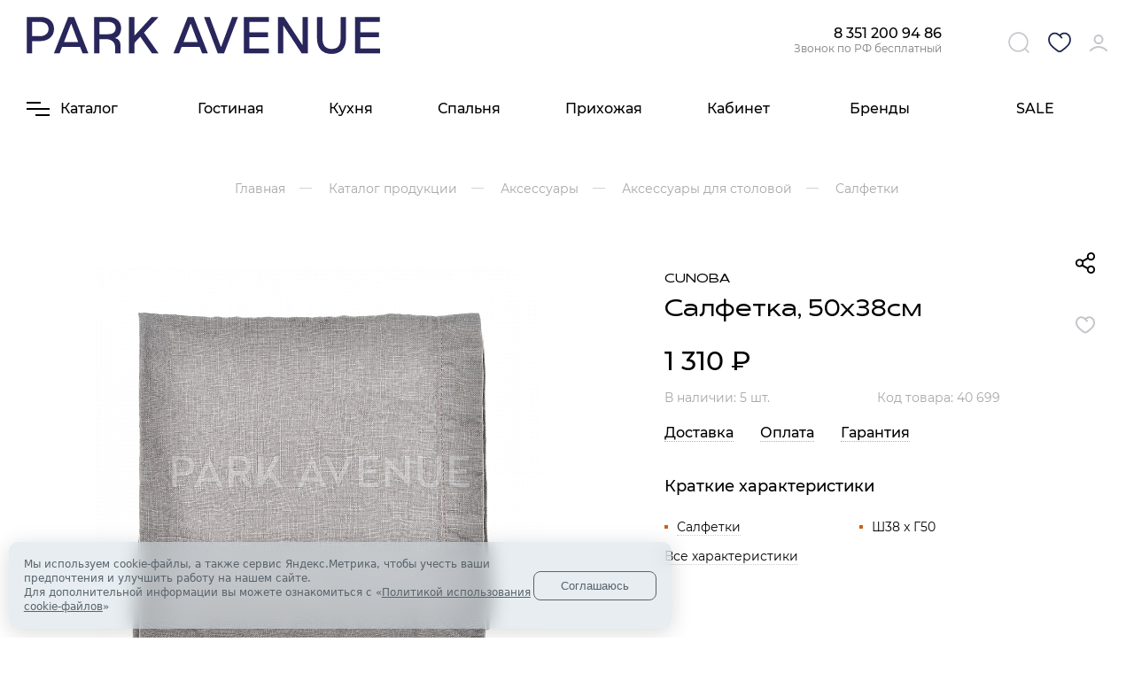

--- FILE ---
content_type: text/html; charset=UTF-8
request_url: https://ekb.parkav.ru/products/salfetka_20kh15sm_77071/
body_size: 32707
content:
<!DOCTYPE html>
<html lang="ru">
<head>
            <title>Салфетка, 50х38см CUNOBA_TOVAGLIOLO в ассортименте от Cunoba - купить в Екатеринбурге по цене 1060 руб. Код 40699</title>
    <meta http-equiv="Content-Type" content="text/html; charset=UTF-8" />
<meta name="description" content="Салфетка, 50х38см CUNOBA_TOVAGLIOLO в ассортименте от Cunoba с доставкой и примеркой в Екатеринбурге &bull; Габариты 38xx50 &bull;  Быстрая доставка &bull; Легкий возврат &bull; Безопасная покупка 40699" />
<link rel="canonical" href="https://parkav.ru/products/salfetka_20kh15sm_77071/" />
<script data-skip-moving="true">(function(w, d, n) {var cl = "bx-core";var ht = d.documentElement;var htc = ht ? ht.className : undefined;if (htc === undefined || htc.indexOf(cl) !== -1){return;}var ua = n.userAgent;if (/(iPad;)|(iPhone;)/i.test(ua)){cl += " bx-ios";}else if (/Windows/i.test(ua)){cl += ' bx-win';}else if (/Macintosh/i.test(ua)){cl += " bx-mac";}else if (/Linux/i.test(ua) && !/Android/i.test(ua)){cl += " bx-linux";}else if (/Android/i.test(ua)){cl += " bx-android";}cl += (/(ipad|iphone|android|mobile|touch)/i.test(ua) ? " bx-touch" : " bx-no-touch");cl += w.devicePixelRatio && w.devicePixelRatio >= 2? " bx-retina": " bx-no-retina";if (/AppleWebKit/.test(ua)){cl += " bx-chrome";}else if (/Opera/.test(ua)){cl += " bx-opera";}else if (/Firefox/.test(ua)){cl += " bx-firefox";}ht.className = htc ? htc + " " + cl : cl;})(window, document, navigator);</script>


<link href="/bitrix/css/luxar.disclaimer/style.min.css?17557711846226" type="text/css"  rel="stylesheet" />
<link href="/bitrix/css/luxar.disclaimer/themes/light/style.min.css?1751000623861" type="text/css"  rel="stylesheet" />
<link href="/bitrix/css/luxar.disclaimer/themes/dark/style.min.css?1751000623850" type="text/css"  rel="stylesheet" />
<link href="/bitrix/js/ui/design-tokens/dist/ui.design-tokens.min.css?174590135323463" type="text/css"  rel="stylesheet" />
<link href="/bitrix/js/ui/notification/ui.notification.min.css?17459013531796" type="text/css"  rel="stylesheet" />
<link href="/bitrix/js/ui/fonts/opensans/ui.font.opensans.min.css?17459013542320" type="text/css"  rel="stylesheet" />
<link href="/bitrix/js/main/popup/dist/main.popup.bundle.min.css?175704740028056" type="text/css"  rel="stylesheet" />
<link href="/local/templates/parkav_3.0/js/slick/slick.min.css?17459015241358" type="text/css"  data-template-style="true"  rel="stylesheet" />
<link href="/local/templates/parkav_3.0/js/select/select2.min.css?174590152414966" type="text/css"  data-template-style="true"  rel="stylesheet" />
<link href="/local/templates/parkav_3.0/js/fancybox/jquery.fancybox.min.css?174590152412795" type="text/css"  data-template-style="true"  rel="stylesheet" />
<link href="/local/templates/parkav_3.0/css/style.css?1745901524578056" type="text/css"  data-template-style="true"  rel="stylesheet" />
<link href="/local/templates/parkav_3.0/css/custom.css?17510054943846" type="text/css"  data-template-style="true"  rel="stylesheet" />
<link href="/local/templates/parkav_3.0/components/bitrix/catalog.section.list/main_menu_v2/style.css?1745901527528" type="text/css"  data-template-style="true"  rel="stylesheet" />
<link href="/local/templates/parkav_3.0/components/bitrix/system.pagenavigation/.default/style.min.css?17459015273386" type="text/css"  data-template-style="true"  rel="stylesheet" />
<link href="/local/templates/parkav_3.0/components/bitrix/catalog.section.list/top-level/style.css?17459015271562" type="text/css"  data-template-style="true"  rel="stylesheet" />
<link href="/local/templates/parkav_3.0/components/bitrix/catalog.section.list/top-level/js/slinky.min.css?17459015271988" type="text/css"  data-template-style="true"  rel="stylesheet" />
<link href="/local/templates/parkav_3.0/components/luxar/super/form-subscribe/style.css?1745901528412" type="text/css"  data-template-style="true"  rel="stylesheet" />
<link href="/local/templates/parkav_3.0/components/arturgolubev/search.title/popup/style.css?174590152817446" type="text/css"  data-template-style="true"  rel="stylesheet" />
<link href="/local/templates/parkav_3.0/template_styles.css?175264168788" type="text/css"  data-template-style="true"  rel="stylesheet" />




<script type="extension/settings" data-extension="currency.currency-core">{"region":"ru"}</script>



            
            <!-- Yandex.Metrika counter -->
            
            <!-- /Yandex.Metrika counter -->
                    
        
<!-- dev2fun module opengraph -->
<meta property="og:title" content="Салфетка, 50х38см"/>
<meta property="og:description" content="Салфетка, 50х38см CUNOBA_TOVAGLIOLO в ассортименте от Cunoba с доставкой и примеркой в Екатеринбурге &bull; Габариты 38xx50 &bull;Быстрая доставка &bull; Легкий возврат &bull; Безопа..."/>
<meta property="og:url" content="https://ekb.parkav.rusalfetki/salfetka_20kh15sm.html"/>
<meta property="og:type" content="product"/>
<meta property="og:site_name" content="Park Avenue"/>
<meta property="og:image" content="https://ekb.parkav.ru/upload/iblock/dff/dc307842_7fcb_11e6_861f_e06995fc2e4c_0980fa27_66ef_4d60_9d6e_def269e8333c.jpg"/>
<meta property="og:image:secure_url" content="https://ekb.parkav.ru/upload/iblock/dff/dc307842_7fcb_11e6_861f_e06995fc2e4c_0980fa27_66ef_4d60_9d6e_def269e8333c.jpg"/>
<meta property="og:image:width" content="1112"/>
<meta property="og:image:height" content="1012"/>
<meta property="og:image:type" content="image/jpeg"/>
<!-- /dev2fun module opengraph -->
        <meta name="viewport" content="initial-scale=1.0, width=device-width">
    <meta http-equiv="X-UA-Compatible" content="ie=edge">
    <link rel="icon" type="image/png" href="/favicon.ico" />
	</head>
<body>
<!-- Yandex.Metrika counter -->
<script data-skip-moving="true">
  (function(m,e,t,r,i,k,a){m[i]=m[i]||function(){(m[i].a=m[i].a||[]).push(arguments)};
    m[i].l=1*new Date();k=e.createElement(t),a=e.getElementsByTagName(t)[0],k.async=1,k.src=r,a.parentNode.insertBefore(k,a)})
  (window, document, "script", "https://mc.yandex.ru/metrika/tag.js", "ym");

  ym(22538827, "init", {
    clickmap:true,
    trackLinks:true,
    accurateTrackBounce:true,
    webvisor:true
  });
</script>
<noscript><div><img src="https://mc.yandex.ru/watch/22538827" style="position:absolute; left:-9999px;" alt="" /></div></noscript>
<!-- /Yandex.Metrika counter -->

<div id="panel"></div>

<div class="wrapper">

    <div class="header-mobile">
        <div class="header-mobile__row">
            <div class="header-mobile__col header-mobile__col_toggle">
                <button class="toggle">
                    <svg width="22" height="14" class="icon">
                        <use xlink:href="/local/templates/parkav_3.0/images/sprite.svg#mobile-toggle"></use>
                    </svg>
                </button>
            </div>
            <div class="header-mobile__col header-mobile__col_logo">
                <a href="/" class="logo">
                    <img src="/local/templates/parkav_3.0/images/logo_new_no_r.svg" alt="Park Avenue – интернет-магазин элитной мебели в Екатеринбурге" loading="lazy">
                </a>
            </div>
            <div class="header-mobile__col header-mobile__col_icons">
                <div id="bx_basketFKauiI" class="bx-basket bx-opener"><!--'start_frame_cache_bx_basketFKauiI'--><div class="user-menu">
    <a class="user-menu__item btn btn-search" href="/search/">
        <svg width="24" height="24" viewBox="0 0 22 22" fill="none" xmlns="http://www.w3.org/2000/svg" class="icon icon--search">
            <path fill-rule="evenodd" clip-rule="evenodd" d="M10.5 1.75C5.66751 1.75 1.75 5.66751 1.75 10.5C1.75 15.3325 5.66751 19.25 10.5 19.25C15.3325 19.25 19.25 15.3325 19.25 10.5C19.25 5.66751 15.3325 1.75 10.5 1.75ZM0.25 10.5C0.25 4.83908 4.83908 0.25 10.5 0.25C16.1609 0.25 20.75 4.83908 20.75 10.5C20.75 13.0605 19.8111 15.4017 18.2589 17.1982L21.5303 20.4697C21.8232 20.7626 21.8232 21.2374 21.5303 21.5303C21.2374 21.8232 20.7626 21.8232 20.4697 21.5303L17.1982 18.2589C15.4017 19.8111 13.0605 20.75 10.5 20.75C4.83908 20.75 0.25 16.1609 0.25 10.5Z" fill="#C5C5CB"/>
        </svg>
    </a>
        <a href="/personal/favorites/" rel="nofollow" class="user-menu__item top-favorite">
                <svg width="28" height="24" viewBox="0 0 22 20" fill="none" xmlns="http://www.w3.org/2000/svg">
            <path d="M7.96173 16.9109L8.42605 16.3219L7.96173 16.9109ZM11 3.50063L10.4596 4.02073C10.463 4.02421 10.4664 4.02765 10.4698 4.03106L11 3.50063ZM14.0383 16.9109L14.5026 17.4999L14.0383 16.9109ZM12.4698 6.03034C12.7627 6.32318 13.2376 6.32309 13.5304 6.03014C13.8233 5.7372 13.8232 5.26232 13.5302 4.96948L12.4698 6.03034ZM8.42605 16.3219C6.91039 15.1271 5.25307 13.9603 3.93829 12.4798C2.64922 11.0282 1.75 9.3345 1.75 7.1371H0.25C0.25 9.80263 1.3605 11.836 2.81672 13.4758C4.24722 15.0866 6.07077 16.3752 7.49742 17.4999L8.42605 16.3219ZM1.75 7.1371C1.75 4.98623 2.96537 3.18252 4.62436 2.42419C6.23607 1.68748 8.40166 1.88258 10.4596 4.02073L11.5404 2.98053C9.0985 0.443521 6.26409 0.0253865 4.00076 1.05996C1.78471 2.07292 0.25 4.42503 0.25 7.1371H1.75ZM7.49742 17.4999C8.00965 17.9037 8.55954 18.3343 9.11682 18.6599C9.67386 18.9854 10.3096 19.25 11 19.25V17.75C10.6904 17.75 10.3261 17.6293 9.87361 17.3648C9.42132 17.1005 8.95208 16.7366 8.42605 16.3219L7.49742 17.4999ZM14.5026 17.4999C15.9292 16.3752 17.7528 15.0866 19.1833 13.4758C20.6395 11.836 21.75 9.80263 21.75 7.1371H20.25C20.25 9.3345 19.3508 11.0282 18.0617 12.4798C16.7469 13.9603 15.0896 15.1271 13.574 16.3219L14.5026 17.4999ZM21.75 7.1371C21.75 4.42503 20.2153 2.07292 17.9992 1.05996C15.7359 0.0253865 12.9015 0.443521 10.4596 2.98053L11.5404 4.02073C13.5983 1.88258 15.7639 1.68748 17.3756 2.42419C19.0346 3.18252 20.25 4.98623 20.25 7.1371H21.75ZM13.574 16.3219C13.0479 16.7366 12.5787 17.1005 12.1264 17.3648C11.6739 17.6293 11.3096 17.75 11 17.75V19.25C11.6904 19.25 12.3261 18.9854 12.8832 18.6599C13.4405 18.3343 13.9903 17.9037 14.5026 17.4999L13.574 16.3219ZM10.4698 4.03106L12.4698 6.03034L13.5302 4.96948L11.5302 2.97021L10.4698 4.03106Z" fill="#1C274C"/>
        </svg>
    </a>
    <input type="hidden" value="" id="favoriteIds">

    
    <a href="/personal/" rel="nofollow" class="user-menu__item user-menu__item_personal">
        <svg width="20" height="19" viewBox="0 0 20 19" fill="none" xmlns="http://www.w3.org/2000/svg" class="icon icon--user">
            <path d="M1 18C3.33579 15.5226 6.50702 14 10 14C13.493 14 16.6642 15.5226 19 18M14.5 5.5C14.5 7.98528 12.4853 10 10 10C7.51472 10 5.5 7.98528 5.5 5.5C5.5 3.01472 7.51472 1 10 1C12.4853 1 14.5 3.01472 14.5 5.5Z" stroke="#C5C5CB" stroke-width="2" stroke-linecap="round" stroke-linejoin="round"/>
        </svg>
    </a>
</div>

<!--'end_frame_cache_bx_basketFKauiI'--></div>
            </div>
        </div>
    </div>

<header class="header">
    <div class="top">
        <div class="container">
            <div class="top__wrap">
                <div class="left">
                    <button class="toggle">
                        <svg width="22" height="14" class="icon">
                            <use xlink:href="/local/templates/parkav_3.0/images/sprite.svg#mobile-toggle"></use>
                        </svg>
                    </button>
                                                        </div>
                <div class="center">
                    <a href="/" class="logo">
                        <img src="/local/templates/parkav_3.0/images/logo_new_no_r.svg" alt="Park Avenue – интернет-магазин элитной мебели в Екатеринбурге" loading="lazy">
                    </a>
                </div>
                <div class="right">
                    <div class="phones">
                        <div class="phone">
                            <a href="tel:+73512009486" rel="nofollow">
                                                                <span>8 351 200 94 86</span>                            </a>
                            <i>Звонок по РФ бесплатный</i>
                        </div>
                                            </div>

                    <div id="bx_basketT0kNhm" class="bx-basket bx-opener"><!--'start_frame_cache_bx_basketT0kNhm'--><div class="user-menu">
    <a class="user-menu__item btn btn-search" href="/search/">
        <svg width="24" height="24" viewBox="0 0 22 22" fill="none" xmlns="http://www.w3.org/2000/svg" class="icon icon--search">
            <path fill-rule="evenodd" clip-rule="evenodd" d="M10.5 1.75C5.66751 1.75 1.75 5.66751 1.75 10.5C1.75 15.3325 5.66751 19.25 10.5 19.25C15.3325 19.25 19.25 15.3325 19.25 10.5C19.25 5.66751 15.3325 1.75 10.5 1.75ZM0.25 10.5C0.25 4.83908 4.83908 0.25 10.5 0.25C16.1609 0.25 20.75 4.83908 20.75 10.5C20.75 13.0605 19.8111 15.4017 18.2589 17.1982L21.5303 20.4697C21.8232 20.7626 21.8232 21.2374 21.5303 21.5303C21.2374 21.8232 20.7626 21.8232 20.4697 21.5303L17.1982 18.2589C15.4017 19.8111 13.0605 20.75 10.5 20.75C4.83908 20.75 0.25 16.1609 0.25 10.5Z" fill="#C5C5CB"/>
        </svg>
    </a>
        <a href="/personal/favorites/" rel="nofollow" class="user-menu__item top-favorite">
                <svg width="28" height="24" viewBox="0 0 22 20" fill="none" xmlns="http://www.w3.org/2000/svg">
            <path d="M7.96173 16.9109L8.42605 16.3219L7.96173 16.9109ZM11 3.50063L10.4596 4.02073C10.463 4.02421 10.4664 4.02765 10.4698 4.03106L11 3.50063ZM14.0383 16.9109L14.5026 17.4999L14.0383 16.9109ZM12.4698 6.03034C12.7627 6.32318 13.2376 6.32309 13.5304 6.03014C13.8233 5.7372 13.8232 5.26232 13.5302 4.96948L12.4698 6.03034ZM8.42605 16.3219C6.91039 15.1271 5.25307 13.9603 3.93829 12.4798C2.64922 11.0282 1.75 9.3345 1.75 7.1371H0.25C0.25 9.80263 1.3605 11.836 2.81672 13.4758C4.24722 15.0866 6.07077 16.3752 7.49742 17.4999L8.42605 16.3219ZM1.75 7.1371C1.75 4.98623 2.96537 3.18252 4.62436 2.42419C6.23607 1.68748 8.40166 1.88258 10.4596 4.02073L11.5404 2.98053C9.0985 0.443521 6.26409 0.0253865 4.00076 1.05996C1.78471 2.07292 0.25 4.42503 0.25 7.1371H1.75ZM7.49742 17.4999C8.00965 17.9037 8.55954 18.3343 9.11682 18.6599C9.67386 18.9854 10.3096 19.25 11 19.25V17.75C10.6904 17.75 10.3261 17.6293 9.87361 17.3648C9.42132 17.1005 8.95208 16.7366 8.42605 16.3219L7.49742 17.4999ZM14.5026 17.4999C15.9292 16.3752 17.7528 15.0866 19.1833 13.4758C20.6395 11.836 21.75 9.80263 21.75 7.1371H20.25C20.25 9.3345 19.3508 11.0282 18.0617 12.4798C16.7469 13.9603 15.0896 15.1271 13.574 16.3219L14.5026 17.4999ZM21.75 7.1371C21.75 4.42503 20.2153 2.07292 17.9992 1.05996C15.7359 0.0253865 12.9015 0.443521 10.4596 2.98053L11.5404 4.02073C13.5983 1.88258 15.7639 1.68748 17.3756 2.42419C19.0346 3.18252 20.25 4.98623 20.25 7.1371H21.75ZM13.574 16.3219C13.0479 16.7366 12.5787 17.1005 12.1264 17.3648C11.6739 17.6293 11.3096 17.75 11 17.75V19.25C11.6904 19.25 12.3261 18.9854 12.8832 18.6599C13.4405 18.3343 13.9903 17.9037 14.5026 17.4999L13.574 16.3219ZM10.4698 4.03106L12.4698 6.03034L13.5302 4.96948L11.5302 2.97021L10.4698 4.03106Z" fill="#1C274C"/>
        </svg>
    </a>
    <input type="hidden" value="" id="favoriteIds">

    
    <a href="/personal/" rel="nofollow" class="user-menu__item user-menu__item_personal">
        <svg width="20" height="19" viewBox="0 0 20 19" fill="none" xmlns="http://www.w3.org/2000/svg" class="icon icon--user">
            <path d="M1 18C3.33579 15.5226 6.50702 14 10 14C13.493 14 16.6642 15.5226 19 18M14.5 5.5C14.5 7.98528 12.4853 10 10 10C7.51472 10 5.5 7.98528 5.5 5.5C5.5 3.01472 7.51472 1 10 1C12.4853 1 14.5 3.01472 14.5 5.5Z" stroke="#C5C5CB" stroke-width="2" stroke-linecap="round" stroke-linejoin="round"/>
        </svg>
    </a>
</div>

<!--'end_frame_cache_bx_basketT0kNhm'--></div>
                </div>
            </div>
        </div>
    </div>
    <div class="bottom">
        <div class="container">
            <div class="main-nav">
                <div class="main-nav__wrap">
                    <div class="main-nav__item main-nav__item--catalog">
                        <a class="btn btn-catalog" href="/catalog/">
                            <svg width="26" height="16" class="icon">
                                <use xlink:href="/local/templates/parkav_3.0/images/sprite.svg#btn-catalog"></use>
                            </svg>
                            <span class="title">Каталог</span>
                        </a>
                        <div style="background-color: #ffffff;" class="main-submenu main-submenu--tab">
                            	                        <div class="container">
    <div class="main-submenu__wrap active">
        <ul>
    	    <li>

        <a href="/catalog/aksessuary/" class="title title-more">Аксессуары</a>
        
		<ul>
		    <li>

        <a href="/catalog/aksessuary_dlya_kabineta/">Аксессуары для кабинета</a>
        </li>
		    <li>

        <a href="/catalog/aromaty_dlya_doma/">Ароматы для дома</a>
        </li>
		    <li>

        <a href="/catalog/posuda/">Посуда</a>
        </li>
		    <li>

        <a href="/catalog/predmety_dekora/">Предметы декора</a>
        </li>
		    <li>

        <a href="/catalog/novogodnie_ukrasheniya/">Новогодние украшения</a>
        </li>
		    <li>

        <a href="/catalog/aksessuary_dlya_spalni/">Аксессуары для спальни</a>
        </li>
		    <li>

        <a href="/catalog/aksessuary_dlya_stolovoy/">Аксессуары для столовой</a>
        </li>
		    <li>

        <a href="/catalog/poryadok_v_dome/">Аксессуары для дома</a>
        </li>
		</ul>
	</li>
	    <li>

        <a href="/catalog/kovry/" class="title">Ковры</a>
        </li>
	    <li>

        <a href="/catalog/mebel/" class="title title-more">Мебель</a>
        
		<ul>
		    <li>

        <a href="/catalog/bufety_vitriny_servanty_1/">Буфеты, витрины, серванты</a>
        </li>
		    <li>

        <a href="/catalog/zerkala/">Зеркала</a>
        </li>
		    <li>

        <a href="/catalog/komody/">Комоды</a>
        </li>
		    <li>

        <a href="/catalog/konsoli/">Консоли</a>
        </li>
		    <li>

        <a href="/catalog/shkafy_i_stenki/">Шкафы и стенки</a>
        </li>
		    <li>

        <a href="/catalog/krovati/">Кровати</a>
        </li>
		    <li>

        <a href="/catalog/tumby/">Тумбы</a>
        </li>
		    <li>

        <a href="/catalog/mebel_myagkaya/">Мягкая мебель</a>
        </li>
		    <li>

        <a href="/catalog/mebel_ofisnaya/">Мебель офисная</a>
        </li>
		    <li>

        <a href="/catalog/tv_zona/">ТВ зона</a>
        </li>
		    <li>

        <a href="/catalog/stoly/">Столы</a>
        </li>
		    <li>

        <a href="/catalog/stulya_2/">Стулья</a>
        </li>
		</ul>
	</li>
	    <li>

        <a href="/catalog/svet/" class="title title-more">Свет</a>
        
		<ul>
		    <li>

        <a href="/catalog/bra/">Бра</a>
        </li>
		    <li>

        <a href="/catalog/lampochki/">Лампочки</a>
        </li>
		    <li>

        <a href="/catalog/lyustry/">Люстры</a>
        </li>
		    <li>

        <a href="/catalog/nastolnye_lampy/">Настольные лампы</a>
        </li>
		    <li>

        <a href="/catalog/plafony_i_abazhury_dlya_nastolnykh_lamp/">Плафоны и абажуры для настольных ламп</a>
        </li>
		    <li>

        <a href="/catalog/podsvetki_kartin/">Подсветки картин</a>
        </li>
		    <li>

        <a href="/catalog/svetilniki/">Светильники</a>
        </li>
		    <li>

        <a href="/catalog/torshery_1/">Торшеры</a>
        </li>
		    <li>

        <a href="/catalog/ulichnye_svetilniki/">Уличные светильники</a>
        </li>
		</ul>
	</li>
    </ul>

        </div>
</div>                        </div>
                    </div>
                    <div class="main-nav__item main-nav__item--phone">
                        <div class="phones">
                            <div class="phone">
                                <a href="tel:+73512009486" rel="nofollow" onclick="return reachGoal('click_phone_mobile');">
                                    <svg width="12" height="12" class="icon icon--red">
                                        <use xlink:href="/local/templates/parkav_3.0/images/sprite.svg#phone-call"></use>
                                    </svg>
                                    <span>8 351 200 94 86</span>
                                </a>
                                <i>Звонок по РФ бесплатный</i>
                            </div>
                                                    </div>
                    </div>
                    <div class="main-nav__item main-nav__item--nav">
                                                <nav class="nav">
    <ul>
                    <li>
                <a href="/gostinaya/">Гостиная</a>
                                    <div class="main-submenu">
                        <div class="container">
                            <div class="main-submenu__wrap">
                                <ul>
                                                                            <li>
                                            <a class="title title-more"
                                               href="/catalog/mebel_myagkaya/">
                                                <span>Мягкая мебель</span>
                                            </a>
                                            <ul>
                                                                                                    <li>
                                                        <a href="/catalog/divany/">Диваны</a></li>
                                                                                                                                                        <li>
                                                        <a href="/catalog/kresla/">Кресла</a></li>
                                                                                                                                                        <li>
                                                        <a href="/catalog/pufy/">Пуфы</a></li>
                                                                                                        <li><a class="all-sections" href="/gostinaya/#section321067">Все разделы</a></li>
                                                                                                </ul>
                                        </li>
                                                                            <li>
                                            <a class="title title-more"
                                               href="/catalog/mebel/">
                                                <span>Мебель</span>
                                            </a>
                                            <ul>
                                                                                                    <li>
                                                        <a href="/catalog/bufety_vitriny_servanty_1/">Буфеты, витрины, серванты</a></li>
                                                                                                                                                        <li>
                                                        <a href="/catalog/zerkala/">Зеркала</a></li>
                                                                                                                                                        <li>
                                                        <a href="/catalog/komody/">Комоды</a></li>
                                                                                                        <li><a class="all-sections" href="/gostinaya/#section321066">Все разделы</a></li>
                                                                                                </ul>
                                        </li>
                                                                            <li>
                                            <a class="title title-more"
                                               href="/catalog/kovry/">
                                                <span>Ковры</span>
                                            </a>
                                            <ul>
                                                                                                    <li>
                                                        <a href="/catalog/kovry/v-gostinuyu/">Ковры в гостиную</a></li>
                                                                                                                                                        <li>
                                                        <a href="/catalog/kovry/turetskie/">Турецкие ковры</a></li>
                                                                                                                                                        <li>
                                                        <a href="/catalog/kovry/italyanskie/">Итальянские ковры</a></li>
                                                                                                        <li><a class="all-sections" href="/gostinaya/#section321063">Все разделы</a></li>
                                                                                                </ul>
                                        </li>
                                                                            <li>
                                            <a class="title title-more"
                                               href="/catalog/aksessuary/">
                                                <span>Аксессуары</span>
                                            </a>
                                            <ul>
                                                                                                    <li>
                                                        <a href="/catalog/aromaty_dlya_doma/">Ароматы для дома</a></li>
                                                                                                                                                        <li>
                                                        <a href="/catalog/predmety_dekora/">Предметы декора</a></li>
                                                                                                                                                        <li>
                                                        <a href="/catalog/posuda/">Посуда</a></li>
                                                                                                        <li><a class="all-sections" href="/gostinaya/#section320767">Все разделы</a></li>
                                                                                                </ul>
                                        </li>
                                                                            <li>
                                            <a class="title title-more"
                                               href="/catalog/oboi/">
                                                <span>Обои и обойный декор</span>
                                            </a>
                                            <ul>
                                                                                                    <li>
                                                        <a href="/catalog/oboi_1/">Все обои</a></li>
                                                                                                                                                        <li>
                                                        <a href="/catalog/oboi_1/pod-kirpich/">Обои под кирпич</a></li>
                                                                                                                                                        <li>
                                                        <a href="/catalog/oboi_1/odnotonnye/">Однотонные обои</a></li>
                                                                                                        <li><a class="all-sections" href="/gostinaya/#section321068">Все разделы</a></li>
                                                                                                </ul>
                                        </li>
                                                                            <li>
                                            <a class="title title-more"
                                               href="/catalog/svet/">
                                                <span>Свет</span>
                                            </a>
                                            <ul>
                                                                                                    <li>
                                                        <a href="/catalog/lyustry/">Люстры</a></li>
                                                                                                                                                        <li>
                                                        <a href="/catalog/bra/">Бра</a></li>
                                                                                                                                                        <li>
                                                        <a href="/catalog/nastolnye_lampy/">Настольные лампы</a></li>
                                                                                                        <li><a class="all-sections" href="/gostinaya/#section321355">Все разделы</a></li>
                                                                                                </ul>
                                        </li>
                                                                    </ul>
                            </div>
                        </div>
                    </div>
                            </li>
                    <li>
                <a href="/kukhnya/">Кухня</a>
                                    <div class="main-submenu">
                        <div class="container">
                            <div class="main-submenu__wrap">
                                <ul>
                                                                            <li>
                                            <a class="title title-more"
                                               href="/catalog/posuda/">
                                                <span>Посуда</span>
                                            </a>
                                            <ul>
                                                                                                    <li>
                                                        <a href="/catalog/nabor_posudy/">Наборы посуды</a></li>
                                                                                                                                                        <li>
                                                        <a href="/catalog/stakany/">Стаканы</a></li>
                                                                                                                                                        <li>
                                                        <a href="/catalog/kruzhki/">Кружки</a></li>
                                                                                                        <li><a class="all-sections" href="/kukhnya/#section321059">Все разделы</a></li>
                                                                                                </ul>
                                        </li>
                                                                            <li>
                                            <a class="title title-more"
                                               href="/catalog/aksessuary_dlya_stolovoy/">
                                                <span>Аксессуары для столовой</span>
                                            </a>
                                            <ul>
                                                                                                    <li>
                                                        <a href="/catalog/derzhateli_dlya_vina/">Держатели для вин</a></li>
                                                                                                                                                        <li>
                                                        <a href="/catalog/razdelochnye_doski/">Разделочные доски</a></li>
                                                                                                                                                        <li>
                                                        <a href="/catalog/koltsa_dlya_salfetok/">Кольца для салфеток</a></li>
                                                                                                        <li><a class="all-sections" href="/kukhnya/#section321060">Все разделы</a></li>
                                                                                                </ul>
                                        </li>
                                                                            <li>
                                            <a class="title title-more"
                                               href="/catalog/stoly/">
                                                <span>Столы</span>
                                            </a>
                                            <ul>
                                                                                                    <li>
                                                        <a href="/catalog/stoly/servirovochnye/">Сервировочные столы</a></li>
                                                                                                                                                        <li>
                                                        <a href="/catalog/stoly/obedennye/">Обеденные столы</a></li>
                                                                                                                                                        <li>
                                                        <a href="/catalog/stoly/iz_dereva/">Столы из дерева</a></li>
                                                                                                        <li><a class="all-sections" href="/kukhnya/#section321061">Все разделы</a></li>
                                                                                                </ul>
                                        </li>
                                                                            <li>
                                            <a class="title title-more"
                                               href="/catalog/stulya_2/">
                                                <span>Стулья</span>
                                            </a>
                                            <ul>
                                                                                                    <li>
                                                        <a href="/catalog/stulya_2/vysokie/">Высокие стулья</a></li>
                                                                                                                                                        <li>
                                                        <a href="/catalog/stulya_2/iz_metalla/">Стулья из металла</a></li>
                                                                                                                                                        <li>
                                                        <a href="/catalog/stulya_2/iz_dereva/">Стулья из дерева</a></li>
                                                                                                        <li><a class="all-sections" href="/kukhnya/#section321062">Все разделы</a></li>
                                                                                                </ul>
                                        </li>
                                                                            <li>
                                            <a class="title title-more"
                                               href="/catalog/kovry/">
                                                <span>Ковры</span>
                                            </a>
                                            <ul>
                                                                                                    <li>
                                                        <a href="/catalog/kovry/na-kuhnyu/">Ковры на кухню</a></li>
                                                                                                                                                        <li>
                                                        <a href="/catalog/kovry/bezvorsovye/">Безворсовые ковры</a></li>
                                                                                                                                                        <li>
                                                        <a href="/catalog/kovry/s-geometricheskim-risunkom/">Ковры с геометрическим рисунком</a></li>
                                                                                                        <li><a class="all-sections" href="/kukhnya/#section321064">Все разделы</a></li>
                                                                                                </ul>
                                        </li>
                                                                            <li>
                                            <a class="title title-more"
                                               href="/catalog/svet/">
                                                <span>Свет</span>
                                            </a>
                                            <ul>
                                                                                                    <li>
                                                        <a href="/catalog/lyustry/">Люстры</a></li>
                                                                                                                                                        <li>
                                                        <a href="/catalog/svetilniki/">Светильники</a></li>
                                                                                                                                                        <li>
                                                        <a href="/catalog/lampochki/">Лампочки</a></li>
                                                                                                        <li><a class="all-sections" href="/kukhnya/#section321356">Все разделы</a></li>
                                                                                                </ul>
                                        </li>
                                                                    </ul>
                            </div>
                        </div>
                    </div>
                            </li>
                    <li>
                <a href="/spalnya/">Спальня</a>
                                    <div class="main-submenu">
                        <div class="container">
                            <div class="main-submenu__wrap">
                                <ul>
                                                                            <li>
                                            <a class="title title-more"
                                               href="/catalog/krovati/">
                                                <span>Кровати</span>
                                            </a>
                                            <ul>
                                                                                                    <li>
                                                        <a href="/catalog/krovati/amerikanskie/">Американские кровати</a></li>
                                                                                                                                                        <li>
                                                        <a href="/catalog/krovati/italyanskie/">Итальянские кровати</a></li>
                                                                                                                                                        <li>
                                                        <a href="/catalog/krovati/v-stile-sovremennyy/">Современные кровати</a></li>
                                                                                                        <li><a class="all-sections" href="/spalnya/#section321070">Все разделы</a></li>
                                                                                                </ul>
                                        </li>
                                                                            <li>
                                            <a class="title title-more"
                                               href="/catalog/divany/">
                                                <span>Диваны</span>
                                            </a>
                                            <ul>
                                                                                                    <li>
                                                        <a href="/catalog/divany/italyanskie/">Итальянские диваны</a></li>
                                                                                                                                                        <li>
                                                        <a href="/catalog/divany/malenkie/">Маленькие диваны</a></li>
                                                                                                                                                        <li>
                                                        <a href="/catalog/divany/s-podlokotnikami/">Диваны с подлокотниками</a></li>
                                                                                                        <li><a class="all-sections" href="/spalnya/#section321072">Все разделы</a></li>
                                                                                                </ul>
                                        </li>
                                                                            <li>
                                            <a class="title title-more"
                                               href="/catalog/kresla/">
                                                <span>Кресла</span>
                                            </a>
                                            <ul>
                                                                                                    <li>
                                                        <a href="/catalog/kresla/bezhevye/">Бежевые кресла</a></li>
                                                                                                                                                        <li>
                                                        <a href="/catalog/kresla/malenkie/">Маленькие кресла</a></li>
                                                                                                                                                        <li>
                                                        <a href="/catalog/kresla/na-nojkah/">Кресла на ножках</a></li>
                                                                                                        <li><a class="all-sections" href="/spalnya/#section321073">Все разделы</a></li>
                                                                                                </ul>
                                        </li>
                                                                            <li>
                                            <a class="title title-more"
                                               href="/catalog/komody/">
                                                <span>Комоды</span>
                                            </a>
                                            <ul>
                                                                                                    <li>
                                                        <a href="/catalog/komody/iz_dereva/">Комоды из дерева</a></li>
                                                                                                                                                        <li>
                                                        <a href="/catalog/komody/v-stile-provans/">Комоды в стиле Прованс</a></li>
                                                                                                                                                        <li>
                                                        <a href="/catalog/komody/amerikanskie/">Американские комоды</a></li>
                                                                                                        <li><a class="all-sections" href="/spalnya/#section321075">Все разделы</a></li>
                                                                                                </ul>
                                        </li>
                                                                            <li>
                                            <a class="title title-more"
                                               href="/catalog/zerkala/">
                                                <span>Зеркала</span>
                                            </a>
                                            <ul>
                                                                                                    <li>
                                                        <a href="/catalog/zerkala/nastennye/">Настенные зеркала</a></li>
                                                                                                                                                        <li>
                                                        <a href="/catalog/zerkala/amerikanskie/">Американские зеркала</a></li>
                                                                                                                                                        <li>
                                                        <a href="/catalog/zerkala/chernye/">Чёрные зеркала</a></li>
                                                                                                        <li><a class="all-sections" href="/spalnya/#section321074">Все разделы</a></li>
                                                                                                </ul>
                                        </li>
                                                                            <li>
                                            <a class="title title-more"
                                               href="/catalog/tumby/">
                                                <span>Тумбы</span>
                                            </a>
                                            <ul>
                                                                                                    <li>
                                                        <a href="/catalog/tumby/italyanskie/">Итальянские тумбы</a></li>
                                                                                                                                                        <li>
                                                        <a href="/catalog/tumby/prikrovatnye-dlya-spalni/">Прикроватные тумбы</a></li>
                                                                                                                                                        <li>
                                                        <a href="/catalog/tumby/iz_dereva/">Тумбы из дерева</a></li>
                                                                                                        <li><a class="all-sections" href="/spalnya/#section321076">Все разделы</a></li>
                                                                                                </ul>
                                        </li>
                                                                            <li>
                                            <a class="title title-more"
                                               href="/catalog/kovry/">
                                                <span>Ковры</span>
                                            </a>
                                            <ul>
                                                                                                    <li>
                                                        <a href="/catalog/kovry/sherstyanye/">Шерстяные ковры</a></li>
                                                                                                                                                        <li>
                                                        <a href="/catalog/kovry/belgiiskie/">Бельгийские ковры</a></li>
                                                                                                                                                        <li>
                                                        <a href="/catalog/kovry/s-ornamentom/">Ковры с орнаментом</a></li>
                                                                                                        <li><a class="all-sections" href="/spalnya/#section321078">Все разделы</a></li>
                                                                                                </ul>
                                        </li>
                                                                            <li>
                                            <a class="title title-more"
                                               href="/catalog/oboi/">
                                                <span>Обои</span>
                                            </a>
                                            <ul>
                                                                                                    <li>
                                                        <a href="/catalog/panno_i_freski/">Панно и фрески</a></li>
                                                                                                                                                        <li>
                                                        <a href="/catalog/oboi_1/s-cvetami/">Обои с цветами</a></li>
                                                                                                                                                        <li>
                                                        <a href="/catalog/oboi_1/s-pticami/">Обои с птицами</a></li>
                                                                                                        <li><a class="all-sections" href="/spalnya/#section321077">Все разделы</a></li>
                                                                                                </ul>
                                        </li>
                                                                            <li>
                                            <a class="title title-more"
                                               href="/catalog/svet/">
                                                <span>Свет</span>
                                            </a>
                                            <ul>
                                                                                                    <li>
                                                        <a href="/catalog/bra/">Бра</a></li>
                                                                                                                                                        <li>
                                                        <a href="/catalog/lyustry/">Люстры</a></li>
                                                                                                                                                        <li>
                                                        <a href="/catalog/nastolnye_lampy/">Настольные лампы</a></li>
                                                                                                        <li><a class="all-sections" href="/spalnya/#section321357">Все разделы</a></li>
                                                                                                </ul>
                                        </li>
                                                                    </ul>
                            </div>
                        </div>
                    </div>
                            </li>
                    <li>
                <a href="/prikhozhaya/">Прихожая</a>
                                    <div class="main-submenu">
                        <div class="container">
                            <div class="main-submenu__wrap">
                                <ul>
                                                                            <li>
                                            <a class="title"
                                               href="/catalog/mebel/">
                                                <span>Мебель</span>
                                            </a>
                                            <ul>
                                                                                                    <li>
                                                        <a href="/catalog/konsoli/">Консоли</a></li>
                                                                                                                                                        <li>
                                                        <a href="/catalog/shkafy_i_stenki/">Шкафы и стенки</a></li>
                                                                                                                                                </ul>
                                        </li>
                                                                            <li>
                                            <a class="title title-more"
                                               href="/catalog/mebel_myagkaya/">
                                                <span>Мягкая мебель</span>
                                            </a>
                                            <ul>
                                                                                                    <li>
                                                        <a href="/catalog/pufy_banketki_skameyki/">Пуфы и банкетки</a></li>
                                                                                                                                                        <li>
                                                        <a href="/catalog/divany/nebolshie/">Небольшие диваны</a></li>
                                                                                                                                                        <li>
                                                        <a href="/catalog/kresla/malenkie/">Маленькие кресла</a></li>
                                                                                                        <li><a class="all-sections" href="/prikhozhaya/#section321125">Все разделы</a></li>
                                                                                                </ul>
                                        </li>
                                                                            <li>
                                            <a class="title title-more"
                                               href="/catalog/svet/">
                                                <span>Свет</span>
                                            </a>
                                            <ul>
                                                                                                    <li>
                                                        <a href="/catalog/bra/">Бра</a></li>
                                                                                                                                                        <li>
                                                        <a href="/catalog/lampochki/">Лампочки</a></li>
                                                                                                                                                        <li>
                                                        <a href="/catalog/svetilniki/">Светильники</a></li>
                                                                                                        <li><a class="all-sections" href="/prikhozhaya/#section321358">Все разделы</a></li>
                                                                                                </ul>
                                        </li>
                                                                    </ul>
                            </div>
                        </div>
                    </div>
                            </li>
                    <li>
                <a href="/kabinet/">Кабинет</a>
                                    <div class="main-submenu">
                        <div class="container">
                            <div class="main-submenu__wrap">
                                <ul>
                                                                            <li>
                                            <a class="title title-more"
                                               href="/catalog/mebel/">
                                                <span>Мебель</span>
                                            </a>
                                            <ul>
                                                                                                    <li>
                                                        <a href="/catalog/stoly/pismennye/">Письменные столы</a></li>
                                                                                                                                                        <li>
                                                        <a href="/catalog/stulya_2/">Стулья</a></li>
                                                                                                                                                        <li>
                                                        <a href="/catalog/shkafy_i_stenki/">Шкафы и стенки</a></li>
                                                                                                        <li><a class="all-sections" href="/kabinet/#section321361">Все разделы</a></li>
                                                                                                </ul>
                                        </li>
                                                                            <li>
                                            <a class="title title-more"
                                               href="/catalog/mebel_myagkaya/">
                                                <span>Мягкая мебель</span>
                                            </a>
                                            <ul>
                                                                                                    <li>
                                                        <a href="/catalog/divany/">Диваны</a></li>
                                                                                                                                                        <li>
                                                        <a href="/catalog/kresla/">Кресла</a></li>
                                                                                                                                                        <li>
                                                        <a href="/catalog/pufy_banketki_skameyki/">Пуфы, банкетки</a></li>
                                                                                                        <li><a class="all-sections" href="/kabinet/#section321362">Все разделы</a></li>
                                                                                                </ul>
                                        </li>
                                                                            <li>
                                            <a class="title title-more"
                                               href="/catalog/aksessuary_dlya_kabineta/">
                                                <span>Аксессуары</span>
                                            </a>
                                            <ul>
                                                                                                    <li>
                                                        <a href="/catalog/statuetki_1/">Статуэтки</a></li>
                                                                                                                                                        <li>
                                                        <a href="/catalog/kartiny_i_nastennyy_dekor/">Картины и настенный декор</a></li>
                                                                                                                                                        <li>
                                                        <a href="/catalog/ramki_dlya_foto/">Рамки для фото</a></li>
                                                                                                        <li><a class="all-sections" href="/kabinet/#section321363">Все разделы</a></li>
                                                                                                </ul>
                                        </li>
                                                                            <li>
                                            <a class="title title-more"
                                               href="/catalog/svet/">
                                                <span>Свет</span>
                                            </a>
                                            <ul>
                                                                                                    <li>
                                                        <a href="/catalog/nastolnye_lampy/">Настольные лампы</a></li>
                                                                                                                                                        <li>
                                                        <a href="/catalog/plafony_i_abazhury_dlya_nastolnykh_lamp/">Плафоны и абажуры</a></li>
                                                                                                                                                        <li>
                                                        <a href="/catalog/svetilniki/">Светильники</a></li>
                                                                                                        <li><a class="all-sections" href="/kabinet/#section321364">Все разделы</a></li>
                                                                                                </ul>
                                        </li>
                                                                            <li>
                                            <a class="title title-more"
                                               href="/catalog/kovry/">
                                                <span>Ковры</span>
                                            </a>
                                            <ul>
                                                                                                    <li>
                                                        <a href="/catalog/kovry/belgiiskie/">Бельгийские ковры</a></li>
                                                                                                                                                        <li>
                                                        <a href="/catalog/kovry/iz-shkur/">Ковры из натуральных шкур</a></li>
                                                                                                                                                        <li>
                                                        <a href="/catalog/kovry/sherstyanye/">Шерстяные ковры</a></li>
                                                                                                        <li><a class="all-sections" href="/kabinet/#section321365">Все разделы</a></li>
                                                                                                </ul>
                                        </li>
                                                                    </ul>
                            </div>
                        </div>
                    </div>
                            </li>
            </ul>
</nav>
                    </div>
                    <div class="main-nav__item main-nav__item--brands">
                        <a class="btn btn-stock" href="/brendy/">
                                                        <span class="title">Бренды</span>
                        </a>
                    </div>
                    <div class="main-nav__item main-nav__item--stock">

                        
                        <a class="btn btn-stock" href="/aktsii/">
                                                        <span class="title">SALE</span>
                        </a>
                    </div>
                                    </div>
            </div>
        </div>
    </div>
    <div class="mobile-menu">
        <div class="mobile-menu__icon">
                    <div class="user-menu">
                <a class="user-menu__item user-menu__item_phone" href="tel:+73512009486">
                    <svg width="24" height="24" x="0" y="0" viewBox="0 0 473.806 473.806"><g><path d="M374.456 293.506c-9.7-10.1-21.4-15.5-33.8-15.5-12.3 0-24.1 5.3-34.2 15.4l-31.6 31.5c-2.6-1.4-5.2-2.7-7.7-4-3.6-1.8-7-3.5-9.9-5.3-29.6-18.8-56.5-43.3-82.3-75-12.5-15.8-20.9-29.1-27-42.6 8.2-7.5 15.8-15.3 23.2-22.8 2.8-2.8 5.6-5.7 8.4-8.5 21-21 21-48.2 0-69.2l-27.3-27.3c-3.1-3.1-6.3-6.3-9.3-9.5-6-6.2-12.3-12.6-18.8-18.6-9.7-9.6-21.3-14.7-33.5-14.7s-24 5.1-34 14.7l-.2.2-34 34.3c-12.8 12.8-20.1 28.4-21.7 46.5-2.4 29.2 6.2 56.4 12.8 74.2 16.2 43.7 40.4 84.2 76.5 127.6 43.8 52.3 96.5 93.6 156.7 122.7 23 10.9 53.7 23.8 88 26 2.1.1 4.3.2 6.3.2 23.1 0 42.5-8.3 57.7-24.8.1-.2.3-.3.4-.5 5.2-6.3 11.2-12 17.5-18.1 4.3-4.1 8.7-8.4 13-12.9 9.9-10.3 15.1-22.3 15.1-34.6 0-12.4-5.3-24.3-15.4-34.3l-54.9-55.1zm35.8 105.3c-.1 0-.1.1 0 0-3.9 4.2-7.9 8-12.2 12.2-6.5 6.2-13.1 12.7-19.3 20-10.1 10.8-22 15.9-37.6 15.9-1.5 0-3.1 0-4.6-.1-29.7-1.9-57.3-13.5-78-23.4-56.6-27.4-106.3-66.3-147.6-115.6-34.1-41.1-56.9-79.1-72-119.9-9.3-24.9-12.7-44.3-11.2-62.6 1-11.7 5.5-21.4 13.8-29.7l34.1-34.1c4.9-4.6 10.1-7.1 15.2-7.1 6.3 0 11.4 3.8 14.6 7l.3.3c6.1 5.7 11.9 11.6 18 17.9 3.1 3.2 6.3 6.4 9.5 9.7l27.3 27.3c10.6 10.6 10.6 20.4 0 31-2.9 2.9-5.7 5.8-8.6 8.6-8.4 8.6-16.4 16.6-25.1 24.4-.2.2-.4.3-.5.5-8.6 8.6-7 17-5.2 22.7l.3.9c7.1 17.2 17.1 33.4 32.3 52.7l.1.1c27.6 34 56.7 60.5 88.8 80.8 4.1 2.6 8.3 4.7 12.3 6.7 3.6 1.8 7 3.5 9.9 5.3.4.2.8.5 1.2.7 3.4 1.7 6.6 2.5 9.9 2.5 8.3 0 13.5-5.2 15.2-6.9l34.2-34.2c3.4-3.4 8.8-7.5 15.1-7.5 6.2 0 11.3 3.9 14.4 7.3l.2.2 55.1 55.1c10.3 10.2 10.3 20.7.1 31.3zM256.056 112.706c26.2 4.4 50 16.8 69 35.8s31.3 42.8 35.8 69c1.1 6.6 6.8 11.2 13.3 11.2.8 0 1.5-.1 2.3-.2 7.4-1.2 12.3-8.2 11.1-15.6-5.4-31.7-20.4-60.6-43.3-83.5s-51.8-37.9-83.5-43.3c-7.4-1.2-14.3 3.7-15.6 11s3.5 14.4 10.9 15.6zM473.256 209.006c-8.9-52.2-33.5-99.7-71.3-137.5s-85.3-62.4-137.5-71.3c-7.3-1.3-14.2 3.7-15.5 11-1.2 7.4 3.7 14.3 11.1 15.6 46.6 7.9 89.1 30 122.9 63.7 33.8 33.8 55.8 76.3 63.7 122.9 1.1 6.6 6.8 11.2 13.3 11.2.8 0 1.5-.1 2.3-.2 7.3-1.1 12.3-8.1 11-15.4z" fill="#2b255c" data-original="#000000" class=""></path></g></svg>
                </a>
                <a class="user-menu__item btn btn-search" href="/search/">
                    <svg width="24" height="24" viewBox="0 0 22 22" fill="none" xmlns="http://www.w3.org/2000/svg" class="icon icon--search">
                        <path fill-rule="evenodd" clip-rule="evenodd" d="M10.5 1.75C5.66751 1.75 1.75 5.66751 1.75 10.5C1.75 15.3325 5.66751 19.25 10.5 19.25C15.3325 19.25 19.25 15.3325 19.25 10.5C19.25 5.66751 15.3325 1.75 10.5 1.75ZM0.25 10.5C0.25 4.83908 4.83908 0.25 10.5 0.25C16.1609 0.25 20.75 4.83908 20.75 10.5C20.75 13.0605 19.8111 15.4017 18.2589 17.1982L21.5303 20.4697C21.8232 20.7626 21.8232 21.2374 21.5303 21.5303C21.2374 21.8232 20.7626 21.8232 20.4697 21.5303L17.1982 18.2589C15.4017 19.8111 13.0605 20.75 10.5 20.75C4.83908 20.75 0.25 16.1609 0.25 10.5Z" fill="#2B255C"/>
                    </svg>
                </a>
                <a href="/personal/" rel="nofollow" class="user-menu__item user-menu__item_personal">
                    <svg width="20" height="19" viewBox="0 0 20 19" fill="none" xmlns="http://www.w3.org/2000/svg" class="icon icon--user">
                        <path d="M1 18C3.33579 15.5226 6.50702 14 10 14C13.493 14 16.6642 15.5226 19 18M14.5 5.5C14.5 7.98528 12.4853 10 10 10C7.51472 10 5.5 7.98528 5.5 5.5C5.5 3.01472 7.51472 1 10 1C12.4853 1 14.5 3.01472 14.5 5.5Z" stroke="#C5C5CB" stroke-width="2" stroke-linecap="round" stroke-linejoin="round"></path>
                    </svg>
                </a>
            </div>
        </div>
        <div class="mobile-menu__wrap">
                        <div class="mobile-menu__list">
<ul class="top-level">
        <li class="top-level__item">
        <a href="/catalog/aksessuary/">
            <img width="26" height="26" class="pics" src="/upload/uf/99b/vccf98r9fzxkyeoxky4q8euu5ukqtmkl/04.png" alt="Аксессуары">
            <span class="name">Аксессуары</span>
        </a>
                    <ul>
                                	        <li>

            <a href="/catalog/aksessuary_dlya_kabineta/" class="title title-more">Аксессуары для кабинета</a>
    
		<ul>
		        <li>

            <a href="/catalog/nastolnye_aksessuary_i_igry/">Настольные аксессуары и игры</a>
    </li>
		        <li>

            <a href="/catalog/pepelnitsy/">Пепельницы</a>
    </li>
		</ul>
	</li>
	        <li>

            <a href="/catalog/aromaty_dlya_doma/" class="title">Ароматы для дома</a>
    </li>
	        <li>

            <a href="/catalog/posuda/" class="title title-more">Посуда</a>
    
		<ul>
		        <li>

            <a href="/catalog/butyli_grafiny_kuvshiny/">Бутыли, графины, кувшины</a>
    </li>
		        <li>

            <a href="/catalog/blyuda_i_kastryuli_dlya_gotovki/">Блюда и кастрюли для готовки</a>
    </li>
		        <li>

            <a href="/catalog/sakharnitsy/">Сахарницы</a>
    </li>
		        <li>

            <a href="/catalog/banki_i_konteynery/">Банки и контейнеры</a>
    </li>
		        <li>

            <a href="/catalog/blyuda/">Блюда</a>
    </li>
		        <li>

            <a href="/catalog/vederki_dlya_lda/">Ведерки для льда</a>
    </li>
		        <li>

            <a href="/catalog/nabor_posudy/">Наборы посуды</a>
    </li>
		        <li>

            <a href="/catalog/kruzhki/">Кружки</a>
    </li>
		        <li>

            <a href="/catalog/stopki/">Стопки</a>
    </li>
		        <li>

            <a href="/catalog/stakany/">Стаканы</a>
    </li>
		        <li>

            <a href="/catalog/podnosy/">Подносы</a>
    </li>
		        <li>

            <a href="/catalog/stolovaya_posuda/">Столовая посуда</a>
    </li>
		        <li>

            <a href="/catalog/tarelki/">Тарелки</a>
    </li>
		        <li>

            <a href="/catalog/chashi_1/">Чаши</a>
    </li>
		        <li>

            <a href="/catalog/slivochnik/">Сливочник</a>
    </li>
		        <li>

            <a href="/catalog/chayniki/">Чайники</a>
    </li>
		</ul>
	</li>
	        <li>

            <a href="/catalog/predmety_dekora/" class="title title-more">Предметы декора</a>
    
		<ul>
		        <li>

            <a href="/catalog/vazy/">Вазы</a>
    </li>
		        <li>

            <a href="/catalog/kashpo/">Кашпо</a>
    </li>
		        <li>

            <a href="/catalog/korziny/">Корзины</a>
    </li>
		        <li>

            <a href="/catalog/kartiny_i_nastennyy_dekor/">Картины и  настенный декор</a>
    </li>
		        <li>

            <a href="/catalog/statuetki_1/">Статуэтки</a>
    </li>
		        <li>

            <a href="/catalog/iskusstvennye_rasteniya_i_frukty/">Искусственные растения и фрукты</a>
    </li>
		        <li>

            <a href="/catalog/shkatulki_korobki/">Шкатулки, коробки</a>
    </li>
		        <li>

            <a href="/catalog/ramki_dlya_foto/">Рамки для фото</a>
    </li>
		        <li>

            <a href="/catalog/podsvechniki/">Подсвечники</a>
    </li>
		        <li>

            <a href="/catalog/dekory/">Декоры</a>
    </li>
		        <li>

            <a href="/catalog/nastennye_chasy/">Настенные часы</a>
    </li>
		</ul>
	</li>
	        <li>

            <a href="/catalog/novogodnie_ukrasheniya/" class="title title-more">Новогодние украшения</a>
    
		<ul>
		        <li>

            <a href="/catalog/novogodnie_figurki/">Новогодние фигурки</a>
    </li>
		        <li>

            <a href="/catalog/novogodnie_aksessuary/">Новогодние аксессуары</a>
    </li>
		        <li>

            <a href="/catalog/yelki/">Ёлки</a>
    </li>
		        <li>

            <a href="/catalog/elochnye_ukrasheniya/">Елочные украшения</a>
    </li>
		</ul>
	</li>
	        <li>

            <a href="/catalog/aksessuary_dlya_spalni/" class="title title-more">Аксессуары для спальни</a>
    
		<ul>
		        <li>

            <a href="/catalog/navolochki/">Наволочки</a>
    </li>
		        <li>

            <a href="/catalog/odeyala/">Одеяла</a>
    </li>
		        <li>

            <a href="/catalog/pododeyalniki/">Пододеяльники</a>
    </li>
		        <li>

            <a href="/catalog/podushki/">Подушки</a>
    </li>
		        <li>

            <a href="/catalog/nabory_postelnogo_belya/">Наборы постельного белья</a>
    </li>
		        <li>

            <a href="/catalog/prostyni/">Простыни</a>
    </li>
		</ul>
	</li>
	        <li>

            <a href="/catalog/aksessuary_dlya_stolovoy/" class="title title-more">Аксессуары для столовой</a>
    
		<ul>
		        <li>

            <a href="/catalog/koltsa_dlya_salfetok/">Кольца для салфеток</a>
    </li>
		        <li>

            <a href="/catalog/podushki_dlya_stula/">Подушки для стула</a>
    </li>
		        <li>

            <a href="/catalog/razdelochnye_doski/">Разделочные доски</a>
    </li>
		        <li>

            <a href="/catalog/etazherki_dlya_fruktov/">Этажерки для фруктов</a>
    </li>
		        <li>

            <a href="/catalog/aksessuary_dlya_stola/">Аксессуары для стола</a>
    </li>
		        <li>

            <a href="/catalog/salfetki/">Салфетки</a>
    </li>
		        <li>

            <a href="/catalog/prikhvatki_varezhki/">Прихватки, варежки</a>
    </li>
		        <li>

            <a href="/catalog/skaterti/">Скатерти</a>
    </li>
		</ul>
	</li>
	        <li>

            <a href="/catalog/poryadok_v_dome/" class="title title-more">Аксессуары для дома</a>
    
		<ul>
		        <li>

            <a href="/catalog/veshalki_i_kryuchki_dlya_odezhdy/">Вешалки и крючки для одежды</a>
    </li>
		        <li>

            <a href="/catalog/gladilnye_doski_i_aksessuary_dlya_glazhki/">Гладильные доски и аксессуары для глажки</a>
    </li>
		        <li>

            <a href="/catalog/lesenki/">Лесенки</a>
    </li>
		</ul>
	</li>
            </ul>
            </li>
    <li class="top-level__item">
        <a href="/catalog/kovry/">
            <img width="26" height="26" class="pics" src="/upload/uf/d0b/0bhz257m3asf3rhcjqnxpcnqdgnah4i0/03.png" alt="Ковры">
            <span class="name">Ковры</span>
        </a>
            </li>
    <li class="top-level__item">
        <a href="/catalog/mebel/">
            <img width="26" height="26" class="pics" src="/upload/uf/a27/9ez9kwg8urhi40e2z8qm3rd812rnseoo/01.png" alt="Мебель">
            <span class="name">Мебель</span>
        </a>
                    <ul>
                                	        <li>

            <a href="/catalog/bufety_vitriny_servanty_1/" class="title title-more">Буфеты, витрины, серванты</a>
    
		<ul>
		        <li>

            <a href="/catalog/vitriny/">Витрины</a>
    </li>
		</ul>
	</li>
	        <li>

            <a href="/catalog/zerkala/" class="title">Зеркала</a>
    </li>
	        <li>

            <a href="/catalog/komody/" class="title">Комоды</a>
    </li>
	        <li>

            <a href="/catalog/konsoli/" class="title">Консоли</a>
    </li>
	        <li>

            <a href="/catalog/shkafy_i_stenki/" class="title">Шкафы и стенки</a>
    
		<ul>
		        <li>

            <a href="/catalog/shkafy_stenki_biblioteki/">Шкафы</a>
    </li>
		</ul>
	</li>
	        <li>

            <a href="/catalog/krovati/" class="title">Кровати</a>
    </li>
	        <li>

            <a href="/catalog/tumby/" class="title">Тумбы</a>
    </li>
	        <li>

            <a href="/catalog/mebel_myagkaya/" class="title title-more">Мягкая мебель</a>
    
		<ul>
		        <li>

            <a href="/catalog/pufy_banketki_skameyki/">Пуфы, банкетки, скамейки</a>
    </li>
		        <li>

            <a href="/catalog/divany/">Диваны</a>
    </li>
		        <li>

            <a href="/catalog/kresla/">Кресла</a>
    </li>
		</ul>
	</li>
	        <li>

            <a href="/catalog/mebel_ofisnaya/" class="title title-more">Мебель офисная</a>
    
		<ul>
		        <li>

            <a href="/catalog/kresla_ofisnye/">Кресла офисные</a>
    </li>
		        <li>

            <a href="/catalog/stoly_ofisnye/">Столы офисные</a>
    </li>
		</ul>
	</li>
	        <li>

            <a href="/catalog/tv_zona/" class="title">ТВ зона</a>
    </li>
	        <li>

            <a href="/catalog/stoly/" class="title">Столы</a>
    </li>
	        <li>

            <a href="/catalog/stulya_2/" class="title">Стулья</a>
    </li>
            </ul>
            </li>
    <li class="top-level__item">
        <a href="/catalog/svet/">
            <img width="26" height="26" class="pics" src="/upload/uf/92f/e9zugl16do7gbdhsk1jc98fqfew3dgeq/11.png" alt="Свет">
            <span class="name">Свет</span>
        </a>
                    <ul>
                                	        <li>

            <a href="/catalog/bra/" class="title">Бра</a>
    </li>
	        <li>

            <a href="/catalog/lampochki/" class="title">Лампочки</a>
    </li>
	        <li>

            <a href="/catalog/lyustry/" class="title">Люстры</a>
    </li>
	        <li>

            <a href="/catalog/nastolnye_lampy/" class="title">Настольные лампы</a>
    </li>
	        <li>

            <a href="/catalog/plafony_i_abazhury_dlya_nastolnykh_lamp/" class="title">Плафоны и абажуры для настольных ламп</a>
    </li>
	        <li>

            <a href="/catalog/podsvetki_kartin/" class="title">Подсветки картин</a>
    </li>
	        <li>

            <a href="/catalog/svetilniki/" class="title">Светильники</a>
    </li>
	        <li>

            <a href="/catalog/torshery_1/" class="title">Торшеры</a>
    </li>
	        <li>

            <a href="/catalog/ulichnye_svetilniki/" class="title">Уличные светильники</a>
    </li>
            </ul>
            </li>
    <li class="top-level__item noicon">
        <a href="/aktsii/">
                        <span class="name">Акции</span>
        </a>
    </li>
    <li class="top-level__item noicon">
        <a href="/brendy/">
                        <span class="name">Бренды</span>
        </a>
    </li>
</ul>
</div>
            <div class="mobile-menu__type">
        <div class="col">
        <ul>
                        <li><a href="/gostinaya/">Гостиная</a></li>
                        <li><a href="/kukhnya/">Кухня</a></li>
                        <li><a href="/spalnya/">Спальня</a></li>
                        <li><a href="/detskaya/">Детская</a></li>
                        <li><a href="/prikhozhaya/">Прихожая</a></li>
                        <li><a href="/kabinet/">Кабинет</a></li>
                        <li><a href="/%2Fcatalog%2Fmebel%2F/">Мебель</a></li>
                        <li><a href="/%2Fcatalog%2Fkrovati%2F/">Кровати</a></li>
                    </ul>
    </div>
        <div class="col">
        <ul>
                        <li><a href="/%2Fcatalog%2Fmebel_myagkaya%2F/">Мягкая мебель</a></li>
                        <li><a href="/%2Fcatalog%2Fdivany%2F/">Диваны</a></li>
                        <li><a href="/%2Fcatalog%2Fposuda%2F/">Посуда</a></li>
                        <li><a href="/%2Fcatalog%2Faksessuary_dlya_kabineta%2F/">Аксессуары</a></li>
                        <li><a href="/%2Fcatalog%2Fkresla%2F/">Кресла</a></li>
                        <li><a href="/%2Fcatalog%2Fkovry%2F/">Ковры</a></li>
                        <li><a href="/%2Fcatalog%2Faksessuary_dlya_stolovoy%2F/">Аксессуары для столовой</a></li>
                        <li><a href="/%2Fcatalog%2Fsvet%2F/">Свет</a></li>
                    </ul>
    </div>
    </div>

            <div class="mobile-menu__add">
                <div class="col">
                    <ul>
	<li><a href="/kak-kupit/">Как купить</a></li>
	<li><a href="/dostavka/">Доставка</a></li>
	<li><a href="/oplata/">Оплата</a></li>
	<li><a href="/voprosy-i-otvety/">Вопросы и ответы</a></li>
</ul>
                </div>
                <div class="col">
                    <ul>
	<li><a href="/otzyvy/">Отзывы</a></li>
	<li><a href="/opd/politika/">Политика обработки персональных данных</a></li>
	<li><a href="/voprosy-i-otvety/rekvizity/">Реквизиты</a></li>
	<li><a href="/o-kompanii/">3D Тур</a></li>
	<li><a href="/kontakty/">Контакты</a></li>
</ul>
                </div>
            </div>
            <div class="mobile-menu__feedback">
                <a href="#" data-action="popup-form" class="feedback">
                    <svg width="24" height="19" class="icon icon--red">
                        <use xlink:href="/local/templates/parkav_3.0/images/sprite.svg#chat-bubbles"></use>
                    </svg>
                    <span class="title">Обратная связь</span>
                </a>
                <div class="socials">
                    <div class="socials__list">
                        <a href="https://teleg.one/parkavrus_bot" target="_blank" rel="nofollow" class="socials__item socials__item--tg">
	<svg width="18" height="16" class="icon icon--gray">
		<use xlink:href="/local/templates/parkav_3.0/images/sprite.svg#telegram"></use>
	</svg>
</a>
<a href="https://vk.com/park_avenue_home" target="_blank" rel="nofollow" class="socials__item socials__item--vk">
	<svg width="20" height="20" class="icon icon--gray">
		<use xlink:href="/local/templates/parkav_3.0/images/sprite.svg#vk"></use>
	</svg>
</a>
                    </div>
                </div>
            </div>
        </div>
    </div>
</header>


<main>
	
            <div class="main-content">
        <div class="main-content__wrap">
            <div class="container ">
                
                    
                    <div class="breadcrumbs" itemscope itemtype="http://schema.org/BreadcrumbList">
			<div class="breadcrumbs__item" id="bx_breadcrumb_0" itemprop="itemListElement" itemscope itemtype="http://schema.org/ListItem">
				
				<a href="/" title="Главная" itemprop="item">
					<span itemprop="name">Главная</span>
				</a>
				<meta itemprop="position" content="1" />
			</div>
			<div class="breadcrumbs__item" id="bx_breadcrumb_1" itemprop="itemListElement" itemscope itemtype="http://schema.org/ListItem">
				<i class="icon-angle-right"></i>
				<a href="/catalog/" title="Каталог продукции" itemprop="item">
					<span itemprop="name">Каталог продукции</span>
				</a>
				<meta itemprop="position" content="2" />
			</div>
			<div class="breadcrumbs__item" id="bx_breadcrumb_2" itemprop="itemListElement" itemscope itemtype="http://schema.org/ListItem">
				<i class="icon-angle-right"></i>
				<a href="/catalog/aksessuary/" title="Аксессуары" itemprop="item">
					<span itemprop="name">Аксессуары</span>
				</a>
				<meta itemprop="position" content="3" />
			</div>
			<div class="breadcrumbs__item" id="bx_breadcrumb_3" itemprop="itemListElement" itemscope itemtype="http://schema.org/ListItem">
				<i class="icon-angle-right"></i>
				<a href="/catalog/aksessuary_dlya_stolovoy/" title="Аксессуары для столовой" itemprop="item">
					<span itemprop="name">Аксессуары для столовой</span>
				</a>
				<meta itemprop="position" content="4" />
			</div>
			<div class="breadcrumbs__item" id="bx_breadcrumb_4" itemprop="itemListElement" itemscope itemtype="http://schema.org/ListItem">
				<i class="icon-angle-right"></i>
				<a href="/catalog/salfetki/" title="Салфетки" itemprop="item">
					<span itemprop="name">Салфетки</span>
				</a>
				<meta itemprop="position" content="5" />
			</div>
			<span itemprop="itemListElement" itemscope itemtype="http://schema.org/ListItem">
				<meta itemprop="item" content="https://ekb.parkav.ru">
				<meta itemprop="name" content="Салфетка, 50х38см">
				<meta itemprop="position" content="6" />
			</span></div>                    
    <div class="card" id="bx_117848907_77071" itemscope itemtype="http://schema.org/Product">
        <div class="card__main">
            <div class="card__gallery card-gallery">
                <div class="badge">
                                                                            </div>
                
                                                                <div class="big-gallery">
                    <div class="big-gallery__list">
                                                        <a href="/upload/iblock/dff/dc307842_7fcb_11e6_861f_e06995fc2e4c_0980fa27_66ef_4d60_9d6e_def269e8333c.jpg" class="big-gallery__item" data-fancybox="photo77071">
                                    <img src="/upload/resize_cache/iblock/dff/831_460_0/dc307842_7fcb_11e6_861f_e06995fc2e4c_0980fa27_66ef_4d60_9d6e_def269e8333c.jpg" alt="Салфетка, 50х38см" loading="lazy">
                                </a>
                                                    </div>
                </div>
                            </div>
                        <div class="card__control">
                <a href="/brendy/cunoba/" class="card-brand-name">Cunoba</a>
                <div class="h1 card-title">Салфетка, 50х38см</div>
                <div class="card-info">
                    <div class="card-info__item share_item">
                        <svg width="24" height="24" class="icon">
                            <use xlink:href="/local/templates/parkav_3.0/images/sprite.svg#share"></use>
                        </svg>

                        <div class="share">
                                                        <div class="ya-share2" data-curtain data-services="vkontakte,odnoklassniki,telegram,twitter,viber,whatsapp"></div>
                        </div>
                    </div>
                    <a href="#" class="card-info__item favorite_77071" onclick="return favorite.add(77071);">
                        <svg width="22" height="20" viewBox="0 0 22 20" fill="none" xmlns="http://www.w3.org/2000/svg">
                            <path d="M7.96173 16.9111L8.58082 16.1258L7.96173 16.9111ZM11 3.50088L10.2795 4.19434C10.284 4.19898 10.2885 4.20357 10.293 4.20811L11 3.50088ZM14.0383 16.9111L14.6574 17.6964L14.0383 16.9111ZM12.293 6.20739C12.6836 6.59784 13.3168 6.59773 13.7072 6.20713C14.0977 5.81654 14.0976 5.18337 13.707 4.79292L12.293 6.20739ZM8.58082 16.1258C7.05033 14.9193 5.42071 13.7728 4.12521 12.314C2.864 10.8938 2 9.25672 2 7.13734H0C0 9.8809 1.14571 11.9709 2.62979 13.6421C4.07958 15.2746 5.93083 16.5835 7.34265 17.6964L8.58082 16.1258ZM2 7.13734C2 5.08001 3.16214 3.3677 4.72829 2.65181C6.2314 1.96473 8.28552 2.12266 10.2795 4.19434L11.7205 2.80741C9.21464 0.203923 6.26876 -0.251384 3.89683 0.832832C1.58794 1.88823 0 4.33174 0 7.13734H2ZM7.34265 17.6964C7.85258 18.0984 8.41592 18.5401 8.99069 18.876C9.56514 19.2117 10.2461 19.5002 11 19.5002V17.5002C10.7539 17.5002 10.4349 17.4035 9.99974 17.1492C9.56495 16.8951 9.10915 16.5423 8.58082 16.1258L7.34265 17.6964ZM14.6574 17.6964C16.0692 16.5835 17.9204 15.2746 19.3702 13.6421C20.8543 11.9709 22 9.8809 22 7.13734H20C20 9.25672 19.136 10.8938 17.8748 12.314C16.5793 13.7728 14.9497 14.9193 13.4192 16.1258L14.6574 17.6964ZM22 7.13734C22 4.33174 20.4121 1.88823 18.1032 0.832832C15.7312 -0.251384 12.7854 0.203923 10.2795 2.80741L11.7205 4.19434C13.7145 2.12266 15.7686 1.96473 17.2717 2.65181C18.8379 3.3677 20 5.08001 20 7.13734H22ZM13.4192 16.1258C12.8909 16.5423 12.435 16.8951 12.0003 17.1492C11.5651 17.4035 11.2461 17.5002 11 17.5002V19.5002C11.7539 19.5002 12.4349 19.2117 13.0093 18.876C13.5841 18.5401 14.1474 18.0984 14.6574 17.6964L13.4192 16.1258ZM10.293 4.20811L12.293 6.20739L13.707 4.79292L11.707 2.79364L10.293 4.20811Z" fill="#C5C5CB"/>
                        </svg>
                    </a>
                                    </div>

                <div class="card__price price">
                                        <div class="price__row price__row_line">
                        <div class="price__main" id="">
                                                                                            <div id="bx_117848907_77071_price" style="color: black;">1 310 <span>₽</span></div>
                                                    </div>
                                                <div class="price__old" style="display: none;">
                            <div id="bx_117848907_77071_old_price">1 310 <span>₽</span></div>
                        </div>
                                            </div>
                    
                    
                    <div class="price__row price__row--like">

                        
                                                <div class="price__col">
                            <div class="in-stock in-stock--medium">
                                <div class="in-stock__text">
                                                                            В наличии: <span>5 шт.</span>
                                                                    </div>
                            </div>
                        </div>
                        <div class="price__col">
                            <div class="in-stock">
                                <div class="in-stock__text">
                                    Код товара: 40 699                                </div>
                            </div>
                        </div>
                    </div>
                    <div class="price__row price__row--add">
                        <a href="#" data-action="popup_page" data-page="dostavka">Доставка</a>
                        <a href="#" data-action="popup_page" data-page="oplata">Оплата</a>
                        <a href="#" data-action="popup_page" data-page="garantiya">Гарантия</a>
                    </div>
                                        <div class="price__row price__row--btn">
                                            </div>
                </div>

                <div class="card-spec__params">
                    <b>Краткие характеристики</b>
                    <ul>
                        <li><a href="/catalog/salfetki/">Салфетки</a></li>
                                                    <li class="size">
                                <span>Ш38 x Г50</span>
                                                            </li>
                                                                        <li class="card-spec__all"><a href="#" onclick="openTab('characteristics'); $('html, body').animate({scrollTop: $('.card-tab').offset().top - 100}, 'fast'); return false;">Все характеристики</a></li>
                    </ul>
                </div>

                <div class="card__buy card-buy">
                    
                                            <div class="card-buy__add" id="bx_117848907_77071_basket_actions">
                            <div class="card-buy__count">
                                <button class="minus" type="button" id="bx_117848907_77071_quant_down"></button>
                                <input value="1" type="text" id="bx_117848907_77071_quantity">
                                <button class="plus" type="button" id="bx_117848907_77071_quant_up"></button>
                            </div>

                            <button class="card-buy__btn" id="bx_117848907_77071_add_basket_link"><span>В корзину</span></button>
                        </div>
                                    </div>
            </div>
        </div>
    </div>
        <div class="card-tab">
        <div class="card-tab__nav tab-nav">
            <a class="tab-nav__item active" href="#about"><u>О товаре</u></a>            <a class="tab-nav__item" href="#characteristics"><u>Характеристики</u></a>
            <a class="tab-nav__item" href="#brand"><u>О бренде</u></a>                                            </div>
        <div class="card-tab__wrap">
                        <div class="card-tab__item active card-tab__item--text" id="tab_about">
                <div class="card-tab__content">
                    <div class="row">
                        <div class="col">
                            LILLA Салфетка CUNOBA_TOVAGLIOLO, цвет серый                        </div>
                        <div class="col">
                            <!--<p>В основном это ванны простых форм, овальные или прямоугольные, но есть несколько моделей угловых ванн с комплектом панелей. Также есть три модели в стиле ретро - это овальные отдельностоящие ванны на ножках - белых, позолоченных или хромированных.</p>-->
                        </div>
                    </div>
                                                                            </div>
                <div class="tab-reviews">
                    <div id="first_comment"></div>
                </div>
            </div>
            
            <div class="card-tab__item card-tab__item--spec" id="tab_characteristics">
                <div class="card-tab__content">
                                        <ul>
                                                    <li data-code="CML2_MANUFACTURER">
                                <span>Бренд:</span>
                                <b><a href="/brendy/cunoba/" target="_blank">Cunoba</a></b>
                            </li>
                                                    <li data-code="STRANA">
                                <span>Страна:</span>
                                <b><a href="/catalog/salfetki/italyanskie/" title="Салфетки Страна">Италия</a></b>
                            </li>
                                                    <li data-code="TIP">
                                <span>Тип:</span>
                                <b><a href="/catalog/salfetki/filter/tip-is-1515bee9-40b6-11e5-b64a-e06995fc2e4c/apply/" rel="nofollow">Салфетки</a></b>
                            </li>
                                            </ul>
                </div>
            </div>

            
                            <div class="card-tab__item card-tab__item--text" id="tab_brand">
                    <div class="card-tab__content">
                        <div class="row">
                            <div class="col">
                                <p>Фабрика Cunoba поможет каждому желающему жителю нашей планеты создать уют и комфорт в своем доме. Данный бренд занимается выпуском домашних товаров, к... <a href="/brendy/cunoba/" target="_blank">подробнее</a></p>
                            </div>
                            <div class="col">
                                <!--<p>В основном это ванны простых форм, овальные или прямоугольные, но есть несколько моделей угловых ванн с комплектом панелей. Также есть три модели в стиле ретро - это овальные отдельностоящие ванны на ножках - белых, позолоченных или хромированных.</p>-->
                            </div>
                        </div>
                    </div>
                </div>
                                            </div>
    </div>


												    
    <div class="benefit noborder">
    <div class="container">
        <div class="benefit__list">
            <div class="benefit__item">
                <div class="benefit__pics">
                    <img width="441" height="179" src="/local/templates/parkav_3.0/images/pokupka-new.jpg"  alt="Покупка без посредников" loading="lazy">
                </div>
                <div class="benefit__text">
                    <b>Покупка без посредников</b>
                    <p>В интернет-магазине PARK AVENUE исключена цепочка посредников. Вы приобретаете от официального дилера!</p>
                </div>
            </div>
            <div class="benefit__item">
                <div class="benefit__pics">
                    <img width="439" height="180" src="/local/templates/parkav_3.0/images/vibor-new.jpg"  alt="Огромный выбор" loading="lazy">
                </div>
                <div class="benefit__text">
                    <b>Огромный выбор</b>
                    <p>В каталоге интернет-магазина представлены товары из США, Италии и других стран. Более 17340 товаров в наличии.</p>
                </div>
            </div>
            <div class="benefit__item">
                <div class="benefit__pics">
                    <img width="439" height="179" src="/local/templates/parkav_3.0/images/dostavka-new2.jpg"  alt="Быстрая доставка" loading="lazy">
                </div>
                <div class="benefit__text">
                    <b>Быстрая доставка</b>
                    <p>Вы получаете свой заказ в кратчайшие сроки и в удобном для Вас месте (будь то офис, дом, склад, пункт выдачи).</p>
                </div>
            </div>
            <div class="benefit__item">
                <div class="benefit__pics">
                    <img width="439" height="179" src="/local/templates/parkav_3.0/images/support-new.jpg"  alt="Поддержка профессионалов" loading="lazy">
                </div>
                <div class="benefit__text">
                    <b>Поддержка профессионалов</b>
                    <p>Профессиональная консультация, помощь с выбором.</p>
                </div>
            </div>
        </div>
    </div>
</div>

                                </div>
        </div>
    </div>
    </main>

<footer class="footer">
    <div class="footer__wrap bottom">
        <div class="container">
            <div class="row">
                <div class="col col--logo" id="footer-logo">
                    <a href="/" class="logo">
                        <img src="/local/templates/parkav_3.0/images/logo_new_no_r.svg" alt="Park Avenue – интернет-магазин элитной мебели в Екатеринбурге" loading="lazy">
                    </a>
                    <div class="copyright" id="footer-copyright">© Park Avenue, 2015 - 2026. Все права защищены<br><a href="https://luxarpro.ru/" class="developer" title="Разработка сайта" target="_blank">Разработка сайта</a></div>
                </div>
                <div class="col col--nav">
                    <div class="block-link block-link--left">
                        <a href="/o-kompanii/" class="block-link__title">О нас</a>
                        <div class="block-link__wrap">
                            <div class="block-link__col">
                                <ul>
	<li><a href="/o-kompanii/">О компании</a></li>
	<li><a href="/dostavka/">Доставка</a></li>
	<li><a href="/oplata/">Оплата</a></li>
	<li><a href="/voprosy-i-otvety/garantiya-i-vozvrat/">Гарантия и возврат</a></li>
	<li><a href="/otzyvy/">Отзывы</a></li>
</ul>
                            </div>
                            <div class="block-link__col">
                                <ul>
	<li><a href="/kontakty/">Контакты</a></li>
	<li><a href="/novosti-i-statii/">Блог</a></li>
</ul>
                            </div>
                        </div>
                    </div>
                    <div class="block-link block-link--right">
                        <a href="/catalog/" class="block-link__title">Каталог</a>
                        <div class="block-link__wrap">
                            <div class="block-link__col">
                                <ul>
	<li><a href="/catalog/mebel/">Мебель</a></li>
	<li><a href="/kuhni/">Кухни</a></li>
	<li><a href="/catalog/mebel_myagkaya/">Мягкая мебель</a></li>
</ul>
                            </div>
                            <div class="block-link__col">
                                <ul>
	<li><a href="/catalog/svet/">Освещение</a></li>
	<li><a href="/catalog/aksessuary/">Аксессуары</a></li>
	<li><a href="/catalog/oboi/">Обои</a></li>
	<li><a href="/catalog/kovry/">Ковры</a></li>
</ul>
                            </div>
                        </div>
                    </div>
                </div>
                <div class="col col--sub" id="footer-sub">
                    <div class="newsletter">
    <div class="newsletter__wrap">
        <div class="newsletter__text">
            <div class="newsletter__title">Вдохновение - у вас в почте!</div>
            <div class="newsletter__subtitle">Будьте в курсе последних новостей и акций</div>
        </div>
        <div class="newsletter__form">
            <div class="form-subscribe" id="form-subscribe">
                <form action="#">
                    <div class="form-subscribe__group form-subscribe__group--submit">
                        <input class="form-subscribe__input" type="email" name="sender-email" title="Введите ваш e-mail" placeholder="Введите ваш e-mail">
                        <button class="form-subscribe__btn" onclick="return SendSubscribe();">
                            <svg width="8" height="15" viewBox="0 0 8 15" fill="none" xmlns="http://www.w3.org/2000/svg">
                                <path d="M0.901769 14.789C0.798709 14.8921 0.669885 14.9436 0.528178 14.9436C0.386471 14.9436 0.257646 14.8921 0.154587 14.789C-0.0515323 14.5829 -0.0515323 14.248 0.154587 14.0419L6.72464 7.47182L0.154589 0.901771C-0.0515299 0.695652 -0.0515299 0.360708 0.154589 0.154589C0.360709 -0.0515297 0.695652 -0.0515297 0.901771 0.15459L7.84541 7.09823C8.05153 7.30435 8.05153 7.63929 7.84541 7.84541L0.901769 14.789Z" fill="white"/>
                            </svg>
                        </button>
                    </div>
                    <div class="form-subscribe__group form-subscribe__group--agreement">
                        <div class="form-subscribe__agreement">
                            <input id="agreement_subs" name="agreement" type="checkbox" value="checked">
                            <label for="agreement_subs">
                                Я даю согласие на отправку мне информационных рассылок, <br>и соглашаюсь с условиями <a href="/opd/politika/" target="_blank">Политики конфиденциальности</a>
                            </label>
                        </div>
                    </div>
                </form>
            </div>
        </div>
    </div>
</div>
                    <div class="social-links">
                        <div class="social-links__list">
                            <a href="https://teleg.one/parkavrus_bot" class="social-links__item social-links__item--tg" target="_blank">
                                <svg width="22" height="19" viewBox="0 0 22 19" fill="none" xmlns="http://www.w3.org/2000/svg">
                                    <path fill-rule="evenodd" clip-rule="evenodd" d="M7.72921 17.3683L5.09539 10.7842L0 8.82073L21.1765 0L17.037 18.6121L11.1581 13.9394L7.72921 17.3683ZM8.64248 11.2519L15.1242 5.33984L6.34375 10.5655L7.83514 14.2947L8.64248 11.2519Z" fill="#AAAAAA"/>
                                </svg>
                            </a>
                            <a href="https://vk.com/park_avenue_home" class="social-links__item social-links__item--vk" target="_blank">
                                <svg width="20" height="12" viewBox="0 0 20 12" fill="none" xmlns="http://www.w3.org/2000/svg">
                                    <path d="M19.6872 10.2255C19.6632 10.1739 19.6409 10.131 19.6201 10.0967C19.2767 9.47825 18.6205 8.71913 17.6519 7.81914L17.6314 7.79853L17.6212 7.78843L17.6108 7.77807H17.6004C17.1608 7.35899 16.8824 7.0772 16.7658 6.93294C16.5525 6.65812 16.5047 6.37995 16.6213 6.0981C16.7037 5.88515 17.0131 5.43542 17.5488 4.74831C17.8305 4.38417 18.0537 4.09232 18.2185 3.87243C19.4071 2.29226 19.9224 1.28251 19.7643 0.842789L19.7029 0.740031C19.6617 0.678167 19.5552 0.621572 19.3836 0.569959C19.2117 0.518453 18.9919 0.509935 18.7239 0.54426L15.7562 0.564761C15.7081 0.547725 15.6395 0.549313 15.55 0.569959C15.4607 0.590604 15.416 0.600963 15.416 0.600963L15.3644 0.62677L15.3234 0.657774C15.289 0.678275 15.2512 0.714332 15.2099 0.765874C15.1689 0.817235 15.1346 0.877511 15.1072 0.946196C14.784 1.77746 14.4167 2.55033 14.0044 3.26477C13.7502 3.69078 13.5167 4.05998 13.3035 4.37258C13.0906 4.68508 12.912 4.91532 12.7678 5.0629C12.6235 5.21063 12.4932 5.32898 12.3761 5.41839C12.2593 5.50783 12.1701 5.54562 12.1084 5.53179C12.0465 5.51797 11.9882 5.50425 11.933 5.49054C11.8369 5.42867 11.7596 5.34454 11.7013 5.23806C11.6427 5.13159 11.6033 4.99757 11.5827 4.83613C11.5622 4.67457 11.5501 4.53561 11.5466 4.41878C11.5434 4.30209 11.5449 4.13703 11.5518 3.92408C11.559 3.71102 11.5622 3.56687 11.5622 3.49129C11.5622 3.23019 11.5673 2.94682 11.5775 2.64111C11.5879 2.3354 11.5963 2.09317 11.6033 1.91473C11.6103 1.7361 11.6136 1.54712 11.6136 1.34788C11.6136 1.14864 11.6015 0.992396 11.5775 0.87899C11.5538 0.765729 11.5175 0.655789 11.4696 0.549205C11.4214 0.442729 11.3509 0.360364 11.2583 0.301893C11.1656 0.243494 11.0503 0.19715 10.9131 0.162717C10.549 0.0803153 10.0853 0.0357399 9.52184 0.02881C8.2441 0.0150945 7.42308 0.0976041 7.05897 0.27623C6.91471 0.351702 6.78415 0.454821 6.66743 0.585262C6.54374 0.736458 6.52648 0.818967 6.61578 0.832538C7.02804 0.894294 7.31989 1.04202 7.49166 1.27558L7.55356 1.39935C7.60171 1.48864 7.64978 1.64673 7.6979 1.8734C7.74594 2.10007 7.77694 2.35081 7.79058 2.62548C7.82487 3.12707 7.82487 3.55644 7.79058 3.91362C7.75619 4.27094 7.7237 4.54911 7.6927 4.74835C7.66169 4.94758 7.61535 5.10903 7.55356 5.23265C7.49166 5.35631 7.45048 5.43189 7.42983 5.45932C7.40922 5.48675 7.39204 5.50404 7.3784 5.51082C7.2891 5.54504 7.19623 5.56247 7.10012 5.56247C7.00386 5.56247 6.88713 5.51432 6.74976 5.4181C6.61242 5.32187 6.46989 5.1897 6.32216 5.02136C6.17443 4.85298 6.00782 4.61769 5.82227 4.31544C5.63685 4.0132 5.44448 3.65598 5.24524 3.2438L5.0804 2.94487C4.97735 2.75256 4.83659 2.47255 4.65796 2.10508C4.47923 1.73747 4.32125 1.38188 4.18391 1.03838C4.12901 0.894114 4.04654 0.784281 3.93664 0.708702L3.88506 0.677697C3.85077 0.650266 3.79573 0.621139 3.72022 0.590099C3.64461 0.559094 3.5657 0.536861 3.4832 0.523182L0.659643 0.543683C0.371112 0.543683 0.175342 0.609048 0.072259 0.739598L0.0310042 0.801354C0.0103949 0.835751 0 0.890685 0 0.9663C0 1.04188 0.0206093 1.13464 0.0618641 1.24447C0.474051 2.21322 0.922295 3.1475 1.4066 4.04745C1.8909 4.9474 2.31175 5.67234 2.66889 6.22161C3.02611 6.77128 3.39022 7.29005 3.76122 7.77767C4.13223 8.26547 4.37781 8.57808 4.49796 8.71541C4.61826 8.853 4.71275 8.95587 4.78144 9.02455L5.03911 9.27183C5.20398 9.43674 5.4461 9.63424 5.76556 9.86434C6.0851 10.0946 6.43885 10.3212 6.827 10.5447C7.21522 10.7678 7.66686 10.9498 8.18216 11.0906C8.6974 11.2316 9.19888 11.2882 9.68668 11.2609H10.8718C11.1121 11.2401 11.2942 11.1645 11.418 11.0341L11.459 10.9824C11.4866 10.9414 11.5124 10.8777 11.5362 10.792C11.5603 10.7061 11.5723 10.6115 11.5723 10.5086C11.5652 10.2133 11.5877 9.9471 11.6391 9.71011C11.6905 9.47319 11.749 9.29457 11.8145 9.17427C11.8799 9.05408 11.9538 8.95265 12.036 8.87043C12.1183 8.78803 12.177 8.73812 12.2115 8.72093C12.2457 8.70365 12.273 8.69192 12.2936 8.68488C12.4585 8.62994 12.6525 8.68315 12.876 8.84474C13.0993 9.00618 13.3088 9.20553 13.5047 9.44244C13.7005 9.67958 13.9357 9.94562 14.2105 10.241C14.4854 10.5364 14.7258 10.7561 14.9318 10.9005L15.1378 11.0242C15.2754 11.1067 15.454 11.1823 15.6739 11.251C15.8934 11.3196 16.0857 11.3368 16.2508 11.3025L18.8888 11.2613C19.1497 11.2613 19.3527 11.2181 19.4968 11.1324C19.6411 11.0465 19.7268 10.9519 19.7544 10.849C19.782 10.746 19.7835 10.6292 19.7597 10.4985C19.7352 10.3682 19.7112 10.277 19.6872 10.2255Z" fill="#AAAAAA"/>
                                </svg>
                            </a>
                            <a href="https://instagram.com/park_avenue_home?igshid=YmMyMTA2M2Y" class="social-links__item social-links__item--in">
                                <svg width="16" height="16" viewBox="0 0 16 16" fill="none" xmlns="http://www.w3.org/2000/svg">
                                    <path fill-rule="evenodd" clip-rule="evenodd" d="M11.6689 0H4.33105C1.94287 0 0 1.94287 0 4.33105V11.6691C0 14.0571 1.94287 16 4.33105 16H11.6691C14.0571 16 16 14.0571 16 11.6691V4.33105C16 1.94287 14.0571 0 11.6689 0ZM8 12.3749C5.58765 12.3749 3.62512 10.4124 3.62512 8C3.62512 5.58765 5.58765 3.62512 8 3.62512C10.4124 3.62512 12.3749 5.58765 12.3749 8C12.3749 10.4124 10.4124 12.3749 8 12.3749ZM11.1868 3.36414C11.1868 4.07703 11.7666 4.65686 12.4795 4.65686C13.1924 4.65686 13.7723 4.07703 13.7723 3.36414C13.7723 2.65125 13.1924 2.07129 12.4795 2.07129C11.7666 2.07129 11.1868 2.65125 11.1868 3.36414ZM8 4.56311C6.10498 4.56311 4.56311 6.10486 4.56311 8C4.56311 9.89502 6.10498 11.4369 8 11.4369C9.89514 11.4369 11.4369 9.89502 11.4369 8C11.4369 6.10486 9.89514 4.56311 8 4.56311ZM12.1248 3.36414C12.1248 3.16858 12.2839 3.0094 12.4795 3.0094C12.6752 3.0094 12.8344 3.16846 12.8344 3.36414C12.8344 3.55981 12.6752 3.71887 12.4795 3.71887C12.2839 3.71887 12.1248 3.55969 12.1248 3.36414Z" fill="#AAAAAA"/>
                                </svg>
                                <sup>*</sup>
                            </a>
                            <a href="https://youtube.com/@park_avenue_home" class="social-links__item social-links__item--yt">
                                <svg width="20" height="15" viewBox="0 0 20 15" fill="none" xmlns="http://www.w3.org/2000/svg">
                                    <path fill-rule="evenodd" clip-rule="evenodd" d="M14.6201 0.0595703C17.1656 0.0595703 18.4985 0.409635 19.2205 1.26783C19.9457 2.12983 20 3.45015 20 5.36596V8.82847C20 11.0238 19.6537 12.2919 18.8422 13.0685C18.0508 13.8259 16.8276 14.1348 14.6201 14.1348H5.37974C0.832 14.1348 0 12.3479 0 8.82847V5.36596C0 3.54931 0 2.23673 0.701226 1.34589C1.42045 0.432216 2.77594 0.0595703 5.37974 0.0595703H14.6201ZM8.64406 9.76822L12.8401 7.57525C13.0532 7.46389 13.1867 7.24318 13.1865 7.00254C13.1861 6.76209 13.0521 6.5417 12.8386 6.43086L8.64258 4.25202C8.44265 4.14815 8.20297 4.15615 8.01026 4.27318C7.81761 4.39022 7.70006 4.59925 7.70006 4.82454V9.19641C7.70006 9.42209 7.81794 9.63131 8.01097 9.74828C8.11348 9.81034 8.22923 9.84157 8.34523 9.84157C8.44768 9.84157 8.55026 9.81725 8.64406 9.76822Z" fill="#AAAAAA"/>
                                </svg>
                            </a>
                            <a href="https://pin.it/3dBEytI" class="social-links__item social-links__item--pin">
                                <svg width="17" height="17" viewBox="0 0 17 17" fill="none" xmlns="http://www.w3.org/2000/svg">
                                    <g clip-path="url(#clip0_2441_52)">
                                        <path fill-rule="evenodd" clip-rule="evenodd" d="M8.52149 0.454102C3.97084 0.454102 0.273438 4.12428 0.273438 8.68194C0.273438 13.2394 3.97084 16.9095 8.52149 16.9095C13.0721 16.9095 16.7289 13.2393 16.7289 8.68194C16.7289 4.12428 13.0721 0.454102 8.52149 0.454102ZM9.17158 10.9001C8.56213 10.8597 8.31832 10.5372 7.83077 10.2548C7.58699 11.626 7.26193 12.9166 6.32743 13.6023C6.04301 11.5454 6.73374 10.0129 7.0588 8.35917C6.48996 7.43154 7.14004 5.49566 8.31832 5.97957C9.78105 6.54429 7.0588 9.52878 8.88716 9.89169C10.8374 10.295 11.6094 6.54429 10.4311 5.33426C8.68399 3.59996 5.39289 5.29389 5.79923 7.79445C5.92109 8.39958 6.5306 8.60112 6.08365 9.4482C4.94598 9.20625 4.62092 8.31876 4.66156 7.18956C4.74281 5.29389 6.36804 3.96288 8.03391 3.76133C10.1061 3.51938 12.0564 4.52759 12.3001 6.46347C12.6252 8.68194 11.3656 11.0615 9.17158 10.9001Z" fill="#AAAAAA"/>
                                    </g>
                                    <defs>
                                        <clipPath id="clip0_2441_52">
                                            <rect width="17" height="17" fill="white"/>
                                        </clipPath>
                                    </defs>
                                </svg>
                            </a>
                        </div>
                        <div class="social-links__note"><sup>*</sup>Признана экстремистской организацией и запрещена в РФ.</div>
                    </div>
                </div>
                <div class="col col--prof">
                    <a href="/postavshchikam/" class="prof-link prof-link--provider" rel="nofollow">
                        <svg width="29" height="30" class="icon">
                            <use xlink:href="/local/templates/parkav_3.0/images/sprite.svg#box"></use>
                        </svg>
                        <span>Поставщикам</span>
                    </a>
                                    </div>
            </div>
        </div>
    </div>
</footer>
</div>
        <div class="page_loading"></div>

    <!-- Rating@Mail.ru counter -->
    <script data-skip-moving="true">
      var _tmr = window._tmr || (window._tmr = []);
      _tmr.push({id: "3129322", type: "pageView", start: (new Date()).getTime(), pid: "USER_ID"});
      (function (d, w, id) {
        if (d.getElementById(id)) return;
        var ts = d.createElement("script"); ts.type = "text/javascript"; ts.async = true; ts.id = id;
        ts.src = "https://top-fwz1.mail.ru/js/code.js";
        var f = function () {var s = d.getElementsByTagName("script")[0]; s.parentNode.insertBefore(ts, s);};
        if (w.opera == "[object Opera]") { d.addEventListener("DOMContentLoaded", f, false); } else { f(); }
      })(document, window, "topmailru-code");
    </script><noscript><div>
            <img src="https://top-fwz1.mail.ru/counter?id=3129322;js=na" style="border:0;position:absolute;left:-9999px;" alt="Top.Mail.Ru" />
        </div></noscript>
    <!-- //Rating@Mail.ru counter -->

    <!--ROISTAT COUNTER START-->
    <script data-skip-moving="true">
      (function(w, d, s, h, id) {
        w.roistatProjectId = id; w.roistatHost = h;
        var p = d.location.protocol == "https:" ? "https://" : "http://";
        var u = /^.*roistat_visit=[^;]+(.*)?$/.test(d.cookie) ? "/dist/module.js" : "/api/site/1.0/"+id+"/init";
        var js = d.createElement(s); js.async = 1; js.src = p+h+u; var js2 = d.getElementsByTagName(s)[0]; js2.parentNode.insertBefore(js, js2);
      })(window, document, 'script', 'cloud.roistat.com', '2b02fd4d73c48e59d74da894644a1ed2');
    </script>
    <!--ROISTAT COUNTER END-->

    

    <div id="popup_search_block">
    <div class="popup_search" id="popup_search">
        <div class="popup_search__overlay"></div>
        <div class="popup_search__container">
            <a href="#" class="popup_search__close">
                <svg width="60" height="60" viewBox="0 0 60 60" fill="none" xmlns="http://www.w3.org/2000/svg">
                    <path fill-rule="evenodd" clip-rule="evenodd" d="M31.1095 29.6985L45.2517 15.5563L43.8374 14.1421L29.6953 28.2843L15.5532 14.1421L14.139 15.5563L28.2811 29.6985L14.139 43.8406L15.5532 45.2548L29.6953 31.1127L43.8374 45.2548L45.2517 43.8406L31.1095 29.6985Z" fill="#D3D3D3"/>
                </svg>
            </a>
            <div class="h1">Поиск</div>
            <div class="breadcrumbs">
                <div class="breadcrumbs__item">
                    <a href="/">Главная</a>
                </div>
                <div class="breadcrumbs__item">
                    <i class="icon-angle-right"></i>
                    <a href="/search/">Поиск</a>
                </div>
            </div>

            <div id="smart-title-search-popup" class="bx-searchtitle">
                <form action="/search/">
                    <div class="brand-filter__search">
                        <div>
                            <input type="text" placeholder="Поиск" id="smart-title-search-input-popup" name="q" value="" autocomplete="off" class="bx-form-control">
                            <span class="bx-input-group-btn">
                                <span class="bx-searchtitle-preloader view" id="smart-title-search-popup_preloader_item"></span>
                                <span class="bx-searchtitle-clear" style="display: block;" id="smart-title-search-input-popup_clear_trigger">
                                    &times;
                                </span>
                                <span class="voiсe_search_trigger" id="smart-title-search-input-popup_voiсe_trigger">
                                    <svg width="32" height="32" fill="#000000" xmlns="http://www.w3.org/2000/svg">
                                        <path fill-rule="evenodd" clip-rule="evenodd" d="M19 9v6a3 3 0 1 1-6 0V9a3 3 0 1 1 6 0zm-8 0a5 5 0 0 1 10 0v6a5 5 0 0 1-10 0V9zm-1.93 6.997a7.002 7.002 0 0 0 13.86 0c.078-.547.518-.997 1.07-.997s1.006.45.945.998A9.004 9.004 0 0 1 17 23.945V26a1 1 0 1 1-2 0v-2.055a9.004 9.004 0 0 1-7.945-7.947C6.995 15.45 7.448 15 8 15c.552 0 .992.45 1.07.997z" />
                                    </svg>
                                </span>
                                <button class="btn-basic" name="s" type="submit">Искать</button>
                            </span>
                        </div>
                    </div>
                </form>
            </div>
            <div class="popup_search__sections">
                            </div>
            <div class="popup_search__result"></div>
        </div>
    </div>
</div>




    <script>if(!window.BX)window.BX={};if(!window.BX.message)window.BX.message=function(mess){if(typeof mess==='object'){for(let i in mess) {BX.message[i]=mess[i];} return true;}};</script>
<script>(window.BX||top.BX).message({"JS_CORE_LOADING":"Загрузка...","JS_CORE_NO_DATA":"- Нет данных -","JS_CORE_WINDOW_CLOSE":"Закрыть","JS_CORE_WINDOW_EXPAND":"Развернуть","JS_CORE_WINDOW_NARROW":"Свернуть в окно","JS_CORE_WINDOW_SAVE":"Сохранить","JS_CORE_WINDOW_CANCEL":"Отменить","JS_CORE_WINDOW_CONTINUE":"Продолжить","JS_CORE_H":"ч","JS_CORE_M":"м","JS_CORE_S":"с","JSADM_AI_HIDE_EXTRA":"Скрыть лишние","JSADM_AI_ALL_NOTIF":"Показать все","JSADM_AUTH_REQ":"Требуется авторизация!","JS_CORE_WINDOW_AUTH":"Войти","JS_CORE_IMAGE_FULL":"Полный размер"});</script><script src="/bitrix/js/main/core/core.min.js?1757047560229643"></script><script>BX.Runtime.registerExtension({"name":"main.core","namespace":"BX","loaded":true});</script>
<script>BX.setJSList(["\/bitrix\/js\/main\/core\/core_ajax.js","\/bitrix\/js\/main\/core\/core_promise.js","\/bitrix\/js\/main\/polyfill\/promise\/js\/promise.js","\/bitrix\/js\/main\/loadext\/loadext.js","\/bitrix\/js\/main\/loadext\/extension.js","\/bitrix\/js\/main\/polyfill\/promise\/js\/promise.js","\/bitrix\/js\/main\/polyfill\/find\/js\/find.js","\/bitrix\/js\/main\/polyfill\/includes\/js\/includes.js","\/bitrix\/js\/main\/polyfill\/matches\/js\/matches.js","\/bitrix\/js\/ui\/polyfill\/closest\/js\/closest.js","\/bitrix\/js\/main\/polyfill\/fill\/main.polyfill.fill.js","\/bitrix\/js\/main\/polyfill\/find\/js\/find.js","\/bitrix\/js\/main\/polyfill\/matches\/js\/matches.js","\/bitrix\/js\/main\/polyfill\/core\/dist\/polyfill.bundle.js","\/bitrix\/js\/main\/core\/core.js","\/bitrix\/js\/main\/polyfill\/intersectionobserver\/js\/intersectionobserver.js","\/bitrix\/js\/main\/lazyload\/dist\/lazyload.bundle.js","\/bitrix\/js\/main\/polyfill\/core\/dist\/polyfill.bundle.js","\/bitrix\/js\/main\/parambag\/dist\/parambag.bundle.js"]);
</script>
<script>BX.Runtime.registerExtension({"name":"fx","namespace":"window","loaded":true});</script>
<script>BX.Runtime.registerExtension({"name":"ui.design-tokens","namespace":"window","loaded":true});</script>
<script>BX.Runtime.registerExtension({"name":"ui.notification","namespace":"window","loaded":true});</script>
<script>BX.Runtime.registerExtension({"name":"ui.fonts.opensans","namespace":"window","loaded":true});</script>
<script>BX.Runtime.registerExtension({"name":"main.popup","namespace":"BX.Main","loaded":true});</script>
<script>BX.Runtime.registerExtension({"name":"popup","namespace":"window","loaded":true});</script>
<script>BX.Runtime.registerExtension({"name":"currency.currency-core","namespace":"BX.Currency","loaded":true});</script>
<script>BX.Runtime.registerExtension({"name":"currency","namespace":"window","loaded":true});</script>
<script>(window.BX||top.BX).message({"LANGUAGE_ID":"ru","FORMAT_DATE":"DD.MM.YYYY","FORMAT_DATETIME":"DD.MM.YYYY HH:MI:SS","COOKIE_PREFIX":"BITRIX_SM","SERVER_TZ_OFFSET":"0","UTF_MODE":"Y","SITE_ID":"s1","SITE_DIR":"\/","USER_ID":"","SERVER_TIME":1769074642,"USER_TZ_OFFSET":0,"USER_TZ_AUTO":"Y","bitrix_sessid":"2e610af8370cecca9478cc780ccc95bd"});</script><script src="/bitrix/js/main/core/core_fx.min.js?17459013599768"></script>
<script src="/bitrix/js/luxar.disclaimer/script.min.js?17510006233871"></script>
<script src="https://ajax.googleapis.com/ajax/libs/jquery/3.5.1/jquery.min.js"></script>
<script src="/bitrix/js/ui/notification/ui.notification.balloon.min.js?17459013539033"></script>
<script src="/bitrix/js/ui/notification/ui.notification.stack.min.js?17459013534846"></script>
<script src="/bitrix/js/ui/notification/ui.notification.center.min.js?17459013532785"></script>
<script src="/bitrix/js/main/popup/dist/main.popup.bundle.min.js?175704756066986"></script>
<script src="/bitrix/js/currency/currency-core/dist/currency-core.bundle.min.js?17459013524569"></script>
<script src="/bitrix/js/currency/core_currency.min.js?1745901352835"></script>
<script src="/bitrix/js/yandex.metrika/script.js?17459013516603"></script>
<script>BX.ready(function(){luxarDisclaimer.params={'time':'365','on':'Y','position':'b_100','theme_custom':'','theme':'light','button_theme_custom':'','button_theme':'dark','border_radius':'Y','background_blur':'Y','font_size':'12px','button_on':'N','button_text':'Соглашаюсь','button_position':'right','text':'Мы используем cookie-файлы, а также сервис Яндекс.Метрика, чтобы учесть ваши предпочтения и улучшить работу на нашем сайте.<br> Для дополнительной информации вы можете ознакомиться с\n«<a href=\"/opd/cookie/\" target=\"_blank\">Политикой использования cookie-файлов<\/a>»'};luxarDisclaimer.show();});</script>
<script type='text/javascript'>window['recaptchaFreeOptions']={'size':'normal','theme':'light','badge':'bottomright','version':'','action':'','lang':'ru','key':'6LfDHogUAAAAAM4KX0xFYFVAJjc4xR6p2bBMRtix'};</script>
<script></script>
<script>
                window.dataLayerName = 'dataLayer';
                var dataLayerName = window.dataLayerName;
            </script><script>
                (function (m, e, t, r, i, k, a) {
                    m[i] = m[i] || function () {
                        (m[i].a = m[i].a || []).push(arguments)
                    };
                    m[i].l = 1 * new Date();
                    k = e.createElement(t), a = e.getElementsByTagName(t)[0], k.async = 1, k.src = r, a.parentNode.insertBefore(k, a)
                })
                (window, document, "script", "https://mc.yandex.ru/metrika/tag.js", "ym");

                ym("22538827", "init", {
                    clickmap: true,
                    trackLinks: true,
                    accurateTrackBounce: true,
                    webvisor: true,
                    ecommerce: dataLayerName,
                    params: {
                        __ym: {
                            "ymCmsPlugin": {
                                "cms": "1c-bitrix",
                                "cmsVersion": "25.600",
                                "pluginVersion": "1.0.8",
                                'ymCmsRip': 1554279540                            }
                        }
                    }
                });

                document.addEventListener("DOMContentLoaded", function() {
                                    });

            </script><script>
            window.counters = ["22538827"];
        </script><script>
					(function () {
						"use strict";

						var counter = function ()
						{
							var cookie = (function (name) {
								var parts = ("; " + document.cookie).split("; " + name + "=");
								if (parts.length == 2) {
									try {return JSON.parse(decodeURIComponent(parts.pop().split(";").shift()));}
									catch (e) {}
								}
							})("BITRIX_CONVERSION_CONTEXT_s1");

							if (cookie && cookie.EXPIRE >= BX.message("SERVER_TIME"))
								return;

							var request = new XMLHttpRequest();
							request.open("POST", "/bitrix/tools/conversion/ajax_counter.php", true);
							request.setRequestHeader("Content-type", "application/x-www-form-urlencoded");
							request.send(
								"SITE_ID="+encodeURIComponent("s1")+
								"&sessid="+encodeURIComponent(BX.bitrix_sessid())+
								"&HTTP_REFERER="+encodeURIComponent(document.referrer)
							);
						};

						if (window.frameRequestStart === true)
							BX.addCustomEvent("onFrameDataReceived", counter);
						else
							BX.ready(counter);
					})();
				</script>
<script>window[window.dataLayerName] = window[window.dataLayerName] || [];</script>



<script src="/local/templates/parkav_3.0/js/slick/slick.min.js?174590152443881"></script>
<script src="/local/templates/parkav_3.0/js/select/select2.min.js?174590152470851"></script>
<script src="/local/templates/parkav_3.0/js/fancybox/jquery.fancybox.min.js?174590152468253"></script>
<script src="/local/templates/parkav_3.0/js/Inputmask-5.x/dist/inputmask.min.js?1745901524103689"></script>
<script src="/local/templates/parkav_3.0/js/Inputmask-5.x/dist/jquery.inputmask.min.js?1745901524101503"></script>
<script src="/local/templates/parkav_3.0/js/jquery.form.min.js?174590152415248"></script>
<script src="/local/templates/parkav_3.0/js/favorite.js?17459015245782"></script>
<script src="/local/templates/parkav_3.0/js/popup.js?174590152411557"></script>
<script src="/local/templates/parkav_3.0/js/basket.js?17459015244211"></script>
<script src="/local/templates/parkav_3.0/js/script.js?175264157331611"></script>
<script src="/local/templates/parkav_3.0/components/bitrix/sale.basket.basket.line/header/script.js?17459015275335"></script>
<script src="/local/templates/parkav_3.0/components/bitrix/catalog.section.list/top-level/script.js?1745901527481"></script>
<script src="/local/templates/parkav_3.0/components/bitrix/catalog.section.list/top-level/js/slinky.min.js?17459015275847"></script>
<script src="/local/templates/parkav_3.0/components/luxar/super/form-subscribe/script.js?17510117971359"></script>
<script src="/bitrix/components/arturgolubev/search.title/script.min.js?17459014686313"></script>
<script src="/local/templates/parkav_3.0/components/arturgolubev/search.title/popup/script.js?174590152811797"></script>
<script src="/local/templates/parkav_3.0/components/bitrix/catalog.element/catalog/script.js?174590152789330"></script>
<script src="/local/templates/parkav_3.0/components/bitrix/news.list/product-question/script.js?17459015277264"></script>
<script src="/local/templates/parkav_3.0/components/bitrix/news.list/reviews/script.js?17459015276654"></script>
<script src="/local/templates/parkav_3.0/components/bitrix/sale.recommended.products/.default/script.min.js?174590152721356"></script>

<script>
var bx_basketFKauiI = new BitrixSmallCart;
</script>
<script>
	bx_basketFKauiI.siteId       = 's1';
	bx_basketFKauiI.cartId       = 'bx_basketFKauiI';
	bx_basketFKauiI.ajaxPath     = '/bitrix/components/bitrix/sale.basket.basket.line/ajax.php';
	bx_basketFKauiI.templateName = 'header';
	bx_basketFKauiI.arParams     =  {'HIDE_ON_BASKET_PAGES':'N','PATH_TO_AUTHORIZE':'/login/','PATH_TO_BASKET':'/order/','PATH_TO_ORDER':'/order/make/','PATH_TO_PERSONAL':'/personal/','PATH_TO_PROFILE':'/personal/','PATH_TO_REGISTER':'/login/','POSITION_FIXED':'N','SHOW_AUTHOR':'Y','SHOW_EMPTY_VALUES':'Y','SHOW_NUM_PRODUCTS':'Y','SHOW_PERSONAL_LINK':'Y','SHOW_PRODUCTS':'Y','SHOW_REGISTRATION':'Y','SHOW_TOTAL_PRICE':'Y','CACHE_TYPE':'A','SHOW_DELAY':'Y','SHOW_NOTAVAIL':'Y','SHOW_IMAGE':'Y','SHOW_PRICE':'Y','SHOW_SUMMARY':'Y','POSITION_VERTICAL':'top','POSITION_HORIZONTAL':'right','MAX_IMAGE_SIZE':'70','AJAX':'N','~HIDE_ON_BASKET_PAGES':'N','~PATH_TO_AUTHORIZE':'/login/','~PATH_TO_BASKET':'/order/','~PATH_TO_ORDER':'/order/make/','~PATH_TO_PERSONAL':'/personal/','~PATH_TO_PROFILE':'/personal/','~PATH_TO_REGISTER':'/login/','~POSITION_FIXED':'N','~SHOW_AUTHOR':'Y','~SHOW_EMPTY_VALUES':'Y','~SHOW_NUM_PRODUCTS':'Y','~SHOW_PERSONAL_LINK':'Y','~SHOW_PRODUCTS':'Y','~SHOW_REGISTRATION':'Y','~SHOW_TOTAL_PRICE':'Y','~CACHE_TYPE':'A','~SHOW_DELAY':'Y','~SHOW_NOTAVAIL':'Y','~SHOW_IMAGE':'Y','~SHOW_PRICE':'Y','~SHOW_SUMMARY':'Y','~POSITION_VERTICAL':'top','~POSITION_HORIZONTAL':'right','~MAX_IMAGE_SIZE':'70','~AJAX':'N','cartId':'bx_basketFKauiI'}; // TODO \Bitrix\Main\Web\Json::encode
	bx_basketFKauiI.closeMessage = 'Скрыть';
	bx_basketFKauiI.openMessage  = 'Раскрыть';
	bx_basketFKauiI.activate();
</script><script>
var bx_basketT0kNhm = new BitrixSmallCart;
</script>
<script>
	bx_basketT0kNhm.siteId       = 's1';
	bx_basketT0kNhm.cartId       = 'bx_basketT0kNhm';
	bx_basketT0kNhm.ajaxPath     = '/bitrix/components/bitrix/sale.basket.basket.line/ajax.php';
	bx_basketT0kNhm.templateName = 'header';
	bx_basketT0kNhm.arParams     =  {'HIDE_ON_BASKET_PAGES':'N','PATH_TO_AUTHORIZE':'/login/','PATH_TO_BASKET':'/order/','PATH_TO_ORDER':'/order/make/','PATH_TO_PERSONAL':'/personal/','PATH_TO_PROFILE':'/personal/','PATH_TO_REGISTER':'/login/','POSITION_FIXED':'N','SHOW_AUTHOR':'Y','SHOW_EMPTY_VALUES':'Y','SHOW_NUM_PRODUCTS':'Y','SHOW_PERSONAL_LINK':'Y','SHOW_PRODUCTS':'Y','SHOW_REGISTRATION':'Y','SHOW_TOTAL_PRICE':'Y','CACHE_TYPE':'A','SHOW_DELAY':'Y','SHOW_NOTAVAIL':'Y','SHOW_IMAGE':'Y','SHOW_PRICE':'Y','SHOW_SUMMARY':'Y','POSITION_VERTICAL':'top','POSITION_HORIZONTAL':'right','MAX_IMAGE_SIZE':'70','AJAX':'N','~HIDE_ON_BASKET_PAGES':'N','~PATH_TO_AUTHORIZE':'/login/','~PATH_TO_BASKET':'/order/','~PATH_TO_ORDER':'/order/make/','~PATH_TO_PERSONAL':'/personal/','~PATH_TO_PROFILE':'/personal/','~PATH_TO_REGISTER':'/login/','~POSITION_FIXED':'N','~SHOW_AUTHOR':'Y','~SHOW_EMPTY_VALUES':'Y','~SHOW_NUM_PRODUCTS':'Y','~SHOW_PERSONAL_LINK':'Y','~SHOW_PRODUCTS':'Y','~SHOW_REGISTRATION':'Y','~SHOW_TOTAL_PRICE':'Y','~CACHE_TYPE':'A','~SHOW_DELAY':'Y','~SHOW_NOTAVAIL':'Y','~SHOW_IMAGE':'Y','~SHOW_PRICE':'Y','~SHOW_SUMMARY':'Y','~POSITION_VERTICAL':'top','~POSITION_HORIZONTAL':'right','~MAX_IMAGE_SIZE':'70','~AJAX':'N','cartId':'bx_basketT0kNhm'}; // TODO \Bitrix\Main\Web\Json::encode
	bx_basketT0kNhm.closeMessage = 'Скрыть';
	bx_basketT0kNhm.openMessage  = 'Раскрыть';
	bx_basketT0kNhm.activate();
</script><script src="https://yastatic.net/share2/share.js"></script>
<script>
	BX.message({
		ECONOMY_INFO_MESSAGE: '#ECONOMY#',
		TITLE_ERROR: 'Ошибка',
		TITLE_BASKET_PROPS: 'Свойства товара, добавляемые в корзину',
		BASKET_UNKNOWN_ERROR: 'Неизвестная ошибка при добавлении товара в корзину',
		BTN_SEND_PROPS: 'Выбрать',
		BTN_MESSAGE_DETAIL_BASKET_REDIRECT: 'Перейти в корзину',
		BTN_MESSAGE_CLOSE: 'Закрыть',
		BTN_MESSAGE_DETAIL_CLOSE_POPUP: 'Продолжить покупки',
		TITLE_SUCCESSFUL: 'Товар добавлен в корзину',
		COMPARE_MESSAGE_OK: 'Товар добавлен в список сравнения',
		COMPARE_UNKNOWN_ERROR: 'При добавлении товара в список сравнения произошла ошибка',
		COMPARE_TITLE: 'Сравнение товаров',
		BTN_MESSAGE_COMPARE_REDIRECT: 'Перейти в список сравнения',
		PRODUCT_GIFT_LABEL: 'Подарок',
		PRICE_TOTAL_PREFIX: 'на сумму',
		RELATIVE_QUANTITY_MANY: 'много',
		RELATIVE_QUANTITY_FEW: 'мало',
		SITE_ID: 's1'
	});

	var obbx_117848907_77071 = new JCCatalogElement({'CONFIG':{'USE_CATALOG':true,'SHOW_QUANTITY':true,'SHOW_PRICE':true,'SHOW_DISCOUNT_PERCENT':true,'SHOW_OLD_PRICE':true,'USE_PRICE_COUNT':false,'DISPLAY_COMPARE':false,'MAIN_PICTURE_MODE':[],'ADD_TO_BASKET_ACTION':['ADD'],'SHOW_CLOSE_POPUP':true,'SHOW_MAX_QUANTITY':'N','RELATIVE_QUANTITY_FACTOR':'5','TEMPLATE_THEME':'blue','USE_STICKERS':true,'USE_SUBSCRIBE':true,'SHOW_SLIDER':'N','SLIDER_INTERVAL':'5000','ALT':'Салфетка, 50х38см','TITLE':'Салфетка, 50х38см','MAGNIFIER_ZOOM_PERCENT':'200','USE_ENHANCED_ECOMMERCE':'N','DATA_LAYER_NAME':'dataLayer','BRAND_PROPERTY':''},'VISUAL':{'ID':'bx_117848907_77071','DISCOUNT_PERCENT_ID':'bx_117848907_77071_dsc_pict','STICKER_ID':'bx_117848907_77071_sticker','BIG_SLIDER_ID':'bx_117848907_77071_big_slider','BIG_IMG_CONT_ID':'bx_117848907_77071_bigimg_cont','SLIDER_CONT_ID':'bx_117848907_77071_slider_cont','OLD_PRICE_ID':'bx_117848907_77071_old_price','PRICE_ID':'bx_117848907_77071_price','DESCRIPTION_ID':'bx_117848907_77071_description','DISCOUNT_PRICE_ID':'bx_117848907_77071_price_discount','PRICE_TOTAL':'bx_117848907_77071_price_total','SLIDER_CONT_OF_ID':'bx_117848907_77071_slider_cont_','QUANTITY_ID':'bx_117848907_77071_quantity','QUANTITY_DOWN_ID':'bx_117848907_77071_quant_down','QUANTITY_UP_ID':'bx_117848907_77071_quant_up','QUANTITY_MEASURE':'bx_117848907_77071_quant_measure','QUANTITY_LIMIT':'bx_117848907_77071_quant_limit','BUY_LINK':'bx_117848907_77071_buy_link','ADD_BASKET_LINK':'bx_117848907_77071_add_basket_link','BASKET_ACTIONS_ID':'bx_117848907_77071_basket_actions','NOT_AVAILABLE_MESS':'bx_117848907_77071_not_avail','COMPARE_LINK':'bx_117848907_77071_compare_link','TREE_ID':'bx_117848907_77071_skudiv','DISPLAY_PROP_DIV':'bx_117848907_77071_sku_prop','DISPLAY_MAIN_PROP_DIV':'bx_117848907_77071_main_sku_prop','OFFER_GROUP':'bx_117848907_77071_set_group_','BASKET_PROP_DIV':'bx_117848907_77071_basket_prop','SUBSCRIBE_LINK':'bx_117848907_77071_subscribe','TABS_ID':'bx_117848907_77071_tabs','TAB_CONTAINERS_ID':'bx_117848907_77071_tab_containers','SMALL_CARD_PANEL_ID':'bx_117848907_77071_small_card_panel','TABS_PANEL_ID':'bx_117848907_77071_tabs_panel'},'PRODUCT_TYPE':'1','PRODUCT':{'ID':'77071','ACTIVE':'Y','PICT':{'ID':'3875791','SRC':'/upload/iblock/dff/dc307842_7fcb_11e6_861f_e06995fc2e4c_0980fa27_66ef_4d60_9d6e_def269e8333c.jpg','WIDTH':'1112','HEIGHT':'1012'},'NAME':'Салфетка, 50х38см','SUBSCRIPTION':true,'ITEM_PRICE_MODE':'S','ITEM_PRICES':[{'UNROUND_BASE_PRICE':'1313.21376','UNROUND_PRICE':'1313.21376','BASE_PRICE':'1310','PRICE':'1310','ID':'8385001','PRICE_TYPE_ID':'3','CURRENCY':'RUB','DISCOUNT':'0','PERCENT':'0','QUANTITY_FROM':'','QUANTITY_TO':'','QUANTITY_HASH':'ZERO-INF','MEASURE_RATIO_ID':'','PRINT_BASE_PRICE':'1 310 <span>₽<\/span>','RATIO_BASE_PRICE':'1310','PRINT_RATIO_BASE_PRICE':'1 310 <span>₽<\/span>','PRINT_PRICE':'1 310 <span>₽<\/span>','RATIO_PRICE':'1310','PRINT_RATIO_PRICE':'1 310 <span>₽<\/span>','PRINT_DISCOUNT':'0 <span>₽<\/span>','RATIO_DISCOUNT':'0','PRINT_RATIO_DISCOUNT':'0 <span>₽<\/span>','MIN_QUANTITY':'1'}],'ITEM_PRICE_SELECTED':'0','ITEM_QUANTITY_RANGES':{'ZERO-INF':{'HASH':'ZERO-INF','QUANTITY_FROM':'','QUANTITY_TO':'','SORT_FROM':'0','SORT_TO':'INF'}},'ITEM_QUANTITY_RANGE_SELECTED':'ZERO-INF','ITEM_MEASURE_RATIOS':{'16302':{'ID':'16302','RATIO':'1','IS_DEFAULT':'Y','PRODUCT_ID':'77071'}},'ITEM_MEASURE_RATIO_SELECTED':'16302','SLIDER_COUNT':'1','SLIDER':[{'ID':'3875791','SRC':'/upload/iblock/dff/dc307842_7fcb_11e6_861f_e06995fc2e4c_0980fa27_66ef_4d60_9d6e_def269e8333c.jpg','WIDTH':'1112','HEIGHT':'1012'}],'CAN_BUY':true,'CHECK_QUANTITY':true,'QUANTITY_FLOAT':true,'MAX_QUANTITY':'5','STEP_QUANTITY':'1','CATEGORY':'Аксессуары/Аксессуары для столовой/Салфетки'},'BASKET':{'ADD_PROPS':false,'QUANTITY':'quantity','PROPS':'prop','EMPTY_PROPS':true,'BASKET_URL':'/order/','ADD_URL_TEMPLATE':'/products/salfetka_20kh15sm_77071/?action=ADD2BASKET&id=#ID#','BUY_URL_TEMPLATE':'/products/salfetka_20kh15sm_77071/?action=BUY&id=#ID#'}});
</script>
<script>
			BX.Currency.setCurrencies([{'CURRENCY':'RUB','FORMAT':{'FORMAT_STRING':'# <span>₽<\/span>','DEC_POINT':'.','THOUSANDS_SEP':' ','DECIMALS':2,'THOUSANDS_VARIANT':'S','HIDE_ZERO':'Y'}}]);
		</script>
<script>
		BX.ready(BX.defer(function(){
			if (!!window.obbx_117848907_77071)
			{
				window.obbx_117848907_77071.allowViewedCount(true);
			}
		}));
	</script>

<script>
				BX.ready(BX.defer(function(){
					if (!!window.obbx_117848907_77071)
					{
						window.obbx_117848907_77071.setCompared('');

											}
				}));
			</script>
<script>
      (function(w,d,u){
        var s=d.createElement('script');s.async=true;s.src=u+'?'+(Date.now()/60000|0);
        var h=d.getElementsByTagName('script')[0];h.parentNode.insertBefore(s,h);
      })(window,document,'https://parkavb24.ru/upload/crm/site_button/loader_1_ml02dp.js');
    </script><script>
	BX.ready(function(){
        new JCTitleSearchAGPopUp({
            // 'AJAX_PAGE' : '/your-path/fast_search.php',
            'AJAX_PAGE' : '/products/salfetka_20kh15sm_77071/?PRODUCT_CODE=salfetka_20kh15sm&amp;PRODUCT_ID=77071&amp;%2F=',
            'CONTAINER_ID': 'smart-title-search-popup',
            'INPUT_ID': 'smart-title-search-input-popup',
            'PRELODER_ID': 'smart-title-search-popup_preloader_item',
            'MIN_QUERY_LEN': 2
        });

	});
</script>
</body>
</html>

--- FILE ---
content_type: text/css
request_url: https://ekb.parkav.ru/local/templates/parkav_3.0/components/arturgolubev/search.title/popup/style.css?174590152817446
body_size: 3794
content:
@charset "UTF-8";
#popup_search_block {
  display: none;
}

.popup_search {
  /*position: fixed;*/
  /*top: 0;
  left: 0;
  bottom: 0;
  right: 0;*/
  display: flex;
  align-items: center;
  justify-content: center;
  /*transition: all .5s linear;
  pointer-events: none;
  opacity: 0;
  z-index: 200;*/
  /*display: none;*/
  /* &__overlay {
     position: absolute;
     top: 0;
     left: 0;
     bottom: 0;
     right: 0;
     z-index: 10;
     background: rgba(255,255,255,.1);
     backdrop-filter: blur(2px);
   }*/
  /*&.active {
    opacity: 1;
    pointer-events: initial;
  }*/
}
.popup_search.fancybox-content {
  padding: 0;
  /*background: rgba(255,255,255,.8);
  backdrop-filter: blur(4px);*/
}
.popup_search .fancybox-button {
  display: none;
}
.popup_search .bx-searchtitle {
  margin: 0;
  background: #fff;
}
.popup_search__container {
  /*width: calc(100% - 150px);
  height: calc(100% - 150px);
  background: rgba(255,255,255,.8);
  backdrop-filter: blur(4px);*/
  z-index: 20;
  position: relative;
  padding: 29px;
  display: flex;
  flex-direction: column;
  width: calc(100vw - 78px);
  min-height: calc(100vh - 90px);
}
@media screen and (max-width: 749px) {
  .popup_search__container {
    width: 100%;
    min-height: calc(100vh - 40px);
  }
}
.popup_search__close {
  position: absolute;
  right: 20px;
  top: 20px;
  z-index: 10;
  transition: all 0.3s ease-in-out;
}
.popup_search__close:hover {
  transform: rotate(45deg);
}
.popup_search__title {
  text-align: center;
  font-size: 30px;
  padding: 30px 0 0 5px;
}
.popup_search .voiсe_search_trigger {
  height: 32px;
  display: inline-block;
  vertical-align: middle;
  padding: 0 10px 0 0;
  cursor: pointer;
}
.popup_search .bx-searchtitle-clear {
  vertical-align: middle;
  padding: 0 10px 0 0;
  font-size: 40px;
  line-height: 32px;
  cursor: pointer;
  opacity: 0;
}
.popup_search .bx-searchtitle-clear:hover {
  color: #b0182b;
}
.popup_search__result {
  overflow: hidden;
  max-height: 100%;
  margin-top: 20px;
}
.popup_search__sections {
  max-height: 100%;
}
.popup_search .quick-links {
  margin-bottom: 0;
}
.popup_search .quick-links .container {
  width: 100%;
}
.popup_search .quick-links__item {
  min-height: initial;
  padding-bottom: 20px;
}
.popup_search .breadcrumbs__item {
  padding-right: 30px;
  margin-right: 15px;
}
@media screen and (max-width: 749px) {
  .popup_search .breadcrumbs__item {
    display: inline-block;
  }
}
.popup_search .breadcrumbs__item:after {
  content: "";
  position: absolute;
  right: 0;
  width: 14px;
  height: 1px;
  background-color: #d2d2d2;
  top: calc(50% - 1px);
}
.popup_search .breadcrumbs__item:last-child {
  padding-right: 0;
  margin-right: 0;
}
.popup_search .breadcrumbs__item:last-child:after {
  display: none;
}
@media screen and (max-width: 749px) {
  .popup_search .brand-filter__search div:before {
    content: none;
  }
}
@media screen and (max-width: 749px) {
  .popup_search .brand-filter__search div {
    padding-left: 0;
  }
}
@media screen and (max-width: 749px) {
  .popup_search .brand-filter__search div input[type=text] {
    min-width: auto;
  }
}

.search_result {
  display: flex;
  justify-content: space-between;
}

/* div.title-search-result {
	display: block !important;
} */
.bx_smart_searche, .bx_smart_searche *, .bx-searchtitle, .bx-searchtitle * {
  -webkit-box-sizing: border-box;
  -moz-box-sizing: border-box;
  box-sizing: border-box;
}

.bx-searchtitle {
  margin: 10px 0 0;
}

.bx-searchtitle .bx-block-title {
  color: #343434;
  text-transform: uppercase;
  font-size: 12px;
  margin-bottom: 9px;
  font-weight: 600;
}

.bx-searchtitle .bx-input-group {
  position: relative;
  display: table;
  border-collapse: separate;
  -webkit-box-sizing: border-box;
  -moz-box-sizing: border-box;
  box-sizing: border-box;
}

.bx-searchtitle .bx-input-group .bx-form-control {
  display: table-cell;
  position: relative;
  z-index: 2;
  float: left;
  width: 100%;
  margin-bottom: 0;
  display: block;
  width: 100%;
  height: 34px;
  padding: 6px 12px;
  font-size: 14px;
  line-height: 1.42857143;
  color: #333;
  background-color: #f8fafc;
  border: 1px solid #d5dadc;
  border-right: none;
  border-radius: 1px 0 0 1px;
  outline: none;
  box-shadow: none !important;
  -webkit-transition: border-color ease-in-out 0.15s, box-shadow ease-in-out 0.15s;
  transition: border-color ease-in-out 0.15s, box-shadow ease-in-out 0.15s;
}

.bx-searchtitle .bx-input-group .bx-form-control:focus {
  background-color: #fff;
}

.bx-ios .bx-searchtitle .bx-input-group .bx-form-control {
  /* Fix of input shadow for IOS browsers. */
  background-image: -webkit-linear-gradient(#f8fafc 0%, #f8fafc 100%);
  background-image: linear-gradient(#f8fafc 0%, #f8fafc 100%);
}

.bx-searchtitle .bx-input-group-btn {
  position: relative;
  white-space: nowrap;
  vertical-align: middle;
  display: flex;
  line-height: normal;
  align-items: center;
}

div.title-search-result {
  border: 0 none !important;
  border-top: 0 none;
  display: none;
  overflow: hidden;
  z-index: 999;
  min-width: 200px;
  margin-top: 3px;
  background-color: #FFF;
  /* border-top: 0 none; */
  border-radius: 2px;
  box-shadow: 0px 0px 7px -2px #d6d6d6;
  /* display: block !important; */
}

div.title-search-fader {
  display: none;
  background-image: url("images/fader.png");
  background-position: right top;
  background-repeat: repeat-y;
  position: absolute;
}

p.title-search-preview {
  font-size: 12px;
}

div.title-search-result td.title-search-price span {
  font-size: 26px;
}

/*========================*/
.bx_smart_searche {
  padding-top: 8px;
  border-top: 0 none;
  border-radius: 0 0 3px 3px;
}

.bx_smart_searche .bx_info_wrap {
  margin-left: 85px;
}

.bx_smart_searche .bx_img_element {
  float: left;
  padding: 5px;
  width: 75px;
  text-align: center;
}

.bx_smart_searche .bx_item_block {
  min-height: 65px;
  position: relative;
}

.bx_smart_searche .bx_image {
  /* width: 45px;
  height: 45px;
  background-size: contain;
  background-position: center;
  background-repeat: no-repeat;
  border: 1px solid #e8e8e8; */
  display: inline-block;
  max-width: 100%;
}

.bx_smart_searche .bx_image.empty_image {
  background-image: url(/upload/no_photo.svg);
}

.bx_smart_searche .bx_item_element {
  padding: 8px 0;
}

.bx_smart_searche .bx_item_element_all_result {
  text-align: center;
  padding-top: 20px;
}

.bx_smart_searche .bx_item_element hr {
  margin: 0;
  border: none;
  border-bottom: 1px solid #e5e5e5;
}

.bx_smart_searche .bx_item_element a {
  margin-top: 5px;
  display: inline-block;
  font-size: 14px;
  text-decoration: none;
  font-weight: bold;
}

.bx_smart_searche .bx_item_element a b {
  font-weight: bold;
}

.bx_smart_searche .bx_item_element a b {
  color: #000;
}

.bx_smart_searche .bx_item_element a:hover,
.bx_smart_searche .bx_item_element a:hover b {
  text-decoration: underline;
}

.bx_smart_searche .bx_item_preview_text {
  font-size: 13px;
  padding: 5px 10px 5px 0;
}

.bx_smart_searche .bx_price {
  font-weight: bold;
  font-size: 15px;
  margin-top: 5px;
}

.bx_smart_searche .bx_price .old {
  font-weight: normal;
  text-decoration: line-through;
  color: #636363;
  font-size: 12px;
  vertical-align: middle;
}

.bx_smart_searche .bx_item_block.all_result {
  min-height: 0;
}

.bx_smart_searche .bx_item_block.others_result {
  min-height: 0;
  line-height: 12px;
  padding: 0;
}

.bx_smart_searche .bx_item_block.all_result .all_result_button {
  display: inline-block;
  font-size: 14px;
  background-color: #1485CE;
  border: 1px solid;
  border-color: #1485CE;
  color: #FFF;
  padding: 0 22px;
  height: 34px;
  text-decoration: none;
  border-radius: 2px;
  margin: 0 0 8px;
  line-height: 34px;
  text-transform: uppercase;
  font-weight: bold;
  letter-spacing: 0.5px;
}

.bx_smart_searche .bx_item_block_href {
  display: block;
  text-decoration: none;
  margin-bottom: 5px;
  line-height: 14px;
  background: #fff;
  box-shadow: 1px 0 0 0 #eaeaef, 0 1px 0 0 #eaeaef, 1px 1px 0 0 #eaeaef, 1px 0 0 0 #eaeaef inset, 0 1px 0 0 #eaeaef inset;
  padding: 20px;
  margin-right: 1px;
}

.bx_smart_searche .bx_item_block_href:hover {
  background-color: #feeed2;
}

.bx_smart_searche .bx_item_block_hrline {
  border-bottom: 1px solid #f5a61c;
  margin: 0 8px 5px;
}

.bx_item_block_item_clear {
  display: block;
  clear: both;
}

.bx_smart_searche .bx_item_block_item_info_wrap {
  display: flex;
  align-items: center;
  justify-content: space-between;
  padding-left: 39px;
}
@media screen and (max-width: 749px) {
  .bx_smart_searche .bx_item_block_item_info_wrap {
    padding-left: 10px !important;
    flex-direction: column;
    flex-wrap: wrap;
  }
}

.bx_smart_searche .bx_item_block_item_info {
  display: block;
}

.bx_smart_searche .bx_item_block_href_category_title {
  color: #a2a2a2;
  /* font-weight: bold; */
}

.bx_smart_searche .bx_item_block_href_category_name {
  color: #f5a61c;
  font-weight: bold;
  text-transform: uppercase;
}

.bx_smart_searche .bx_item_block_item_image {
  width: 34px;
  height: 34px;
  float: left;
  background-size: contain;
  background-repeat: no-repeat;
  background-position: center;
  margin-right: 5px;
}

.bx_smart_searche .bx_item_block_item_name {
  color: #333;
  overflow: hidden;
  height: 34px;
  line-height: 17px;
  display: flex;
}
@media screen and (max-width: 749px) {
  .bx_smart_searche .bx_item_block_item_name {
    display: block;
    width: 100%;
    text-align: right;
  }
}

.bx_smart_searche .bx_item_block_item_name_flex_align {
  margin: auto 0;
}

.bx_smart_searche .bx_item_block_item_simple_name {
  color: #333;
  display: block;
  line-height: 17px;
}

.bx_smart_searche .bx_item_block_item_name b, .bx_smart_searche .bx_item_block_item_simple_name b {
  color: #f5a61c;
}

.bx_smart_searche .bx_item_block_item_quantity {
  margin-right: 20px;
  margin-left: auto;
  color: #7A7A7B;
}
@media screen and (max-width: 749px) {
  .bx_smart_searche .bx_item_block_item_quantity {
    margin-right: 0;
  }
}
.bx_smart_searche .bx_item_block_item_quantity em {
  font-style: normal;
  color: #000;
  font-weight: 600;
}
.bx_smart_searche .bx_item_block_item_price_container {
  width: 170px;
}
.bx_smart_searche .bx_item_block_item_price {
  text-align: right;
  color: #333;
  display: block;
}

.bx_smart_searche .bx_item_block_item_price.bx_item_block_item_price_only_one {
  line-height: 34px;
}

.bx_smart_searche .bx_item_block_item_price .bx_price_new {
  white-space: nowrap;
  font-weight: bold;
  display: block;
}

.bx_smart_searche .bx_item_block_item_price .bx_price_old {
  white-space: nowrap;
  text-decoration: line-through;
}

.bx_smart_searche .bx_item_block_item_text {
  color: #9b9b9b;
  display: block;
  margin-top: 8px;
  font-size: 13px;
  line-height: 15px;
}

.bx_smart_searche .bx_item_block_item_props {
  color: #9b9b9b;
  display: block;
  margin-top: 8px;
  font-size: 13px;
  line-height: 15px;
}

.bx_smart_searche .bx_item_block_item_text.wpic, .bx_smart_searche .bx_item_block_item_props.wpic {
  /* padding-left: 39px; */
}

.bx_item_block_item_prop_item {
  display: block;
}

.bx_smart_no_result_find {
  padding: 0 8px 8px;
}

/* preloader base */
.bx-searchtitle .bx-searchtitle-preloader {
  position: absolute;
  top: 9px;
  right: 110%;
  width: 30px;
  height: 30px;
  z-index: 5;
  display: none;
  /* display: block; */
}

.bx-searchtitle .bx-searchtitle-preloader.view {
  background: url(images/loader_red.gif) center center no-repeat;
}

/* blue */
.bx-searchtitle.theme-blue .bx-input-group .bx-form-control {
  border-color: #0083d1;
}

.bx-searchtitle.theme-blue .bx-searchtitle-preloader.view {
  background-image: url(images/loader_blue.gif);
}

.bx_smart_searche.theme-blue .bx_item_block.all_result .all_result_button {
  background-color: #0083d1;
  border-color: #0083d1;
}

.bx-searchtitle.theme-blue .bx-input-group-btn button {
  background-color: #0083d1;
  border-color: #0083d1;
  color: #FFF;
}

.bx-searchtitle.theme-blue .bx-input-group-btn button:hover, .bx_smart_searche.theme-blue .bx_item_block.all_result .all_result_button:hover {
  background-color: #5ca6e4;
  border-color: #5ca6e4;
  text-decoration: none;
}

.bx_smart_searche.theme-blue .bx_item_element a b {
  color: #5ca6e4;
}

.bx_smart_searche.theme-blue .bx_item_block_href:hover {
  background-color: #f5f5f8;
}

.bx_smart_searche.theme-blue .bx_item_block_href_category_name {
  color: #e72444;
}

.bx_smart_searche.theme-blue .bx_item_block_item_name b, .bx_smart_searche.theme-blue .bx_item_block_item_simple_name b {
  color: #e72444;
}

.bx_smart_searche.theme-blue .bx_item_block_hrline {
  border-color: #0083d1;
}

/* black */
.bx-searchtitle.theme-black .bx-input-group .bx-form-control {
  border-color: #333;
}

.bx-searchtitle.theme-black .bx-searchtitle-preloader.view {
  background-image: url(images/loader_black.gif);
}

.bx_smart_searche.theme-black .bx_item_block.all_result .all_result_button {
  background-color: #333;
  border-color: #333;
}

.bx-searchtitle.theme-black .bx-input-group-btn button {
  background-color: #333;
  border-color: #333;
  color: #FFF;
}

.bx-searchtitle.theme-black .bx-input-group-btn button:hover, .bx_smart_searche.theme-black .bx_item_block.all_result .all_result_button:hover {
  background-color: #5c5c5c;
  border-color: #5c5c5c;
  text-decoration: none;
}

.bx_smart_searche.theme-black .bx_item_element a b {
  color: #5c5c5c;
}

.bx_smart_searche.theme-black {
  /* border:1px solid #333; */
  border-top: 0 none;
  border-radius: 0 0 3px 3px;
}

.bx_smart_searche.theme-black .bx_item_block_href:hover {
  background-color: #eaeaea;
}

.bx_smart_searche.theme-black .bx_item_block_href_category_name {
  color: #333;
}

.bx_smart_searche.theme-black .bx_item_block_item_name b, .bx_smart_searche.theme-black .bx_item_block_item_simple_name b {
  color: #333;
}

.bx_smart_searche.theme-black .bx_item_block_hrline {
  border-color: #333;
}

/* green */
.bx-searchtitle.theme-green .bx-input-group .bx-form-control {
  border-color: #159ebb;
}

.bx-searchtitle.theme-green .bx-searchtitle-preloader.view {
  background-image: url(images/loader_green.gif);
}

.bx_smart_searche.theme-green .bx_item_block.all_result .all_result_button {
  background-color: #159ebb;
  border-color: #159ebb;
}

.bx-searchtitle.theme-green .bx-input-group-btn button {
  background-color: #159ebb;
  border-color: #159ebb;
  color: #FFF;
}

.bx-searchtitle.theme-green .bx-input-group-btn button:hover, .bx_smart_searche.theme-green .bx_item_block.all_result .all_result_button:hover {
  background-color: #44b1c9;
  border-color: #44b1c9;
  text-decoration: none;
}

.bx_smart_searche.theme-green .bx_item_element a b {
  color: #44b1c9;
}

.bx_smart_searche.theme-green .bx_item_block_href:hover {
  background-color: #d0ebf1;
}

.bx_smart_searche.theme-green .bx_item_block_href_category_name {
  color: #159ebb;
}

.bx_smart_searche.theme-green .bx_item_block_item_name b, .bx_smart_searche.theme-green .bx_item_block_item_simple_name b {
  color: #159ebb;
}

.bx_smart_searche.theme-green .bx_item_block_hrline {
  border-color: #159ebb;
}

/* red */
.bx-searchtitle.theme-red .bx-input-group .bx-form-control {
  border-color: #E22B2B;
}

.bx-searchtitle.theme-red .bx-searchtitle-preloader.view {
  background-image: url(images/loader_red.gif);
}

.bx_smart_searche.theme-red .bx_item_block.all_result .all_result_button {
  background-color: #E22B2B;
  border-color: #E22B2B;
}

.bx-searchtitle.theme-red .bx-input-group-btn button {
  background-color: #E22B2B;
  border-color: #E22B2B;
  color: #FFF;
}

.bx-searchtitle.theme-red .bx-input-group-btn button:hover, .bx_smart_searche.theme-red .bx_item_block.all_result .all_result_button:hover {
  background-color: #e95c5c;
  border-color: #e95c5c;
  text-decoration: none;
}

.bx_smart_searche.theme-red .bx_item_element a b {
  color: #e95c5c;
}

.bx_smart_searche.theme-green .bx_item_block_href:hover {
  background-color: #f9d4d4;
}

.bx_smart_searche.theme-red .bx_item_block_href_category_name {
  color: #E22B2B;
}

.bx_smart_searche.theme-red .bx_item_block_item_name b, .bx_smart_searche.theme-red .bx_item_block_item_simple_name b {
  color: #E22B2B;
}

.bx_smart_searche.theme-red .bx_item_block_hrline {
  border-color: #E22B2B;
}

/* yellow */
.bx-searchtitle.theme-yellow .bx-input-group .bx-form-control {
  border-color: #F9A91D;
}

.bx-searchtitle.theme-yellow .bx-searchtitle-preloader.view {
  background-image: url(images/loader_yellow.gif);
}

.bx_smart_searche.theme-yellow .bx_item_block.all_result .all_result_button {
  background-color: #F9A91D;
  border-color: #F9A91D;
}

.bx-searchtitle.theme-yellow .bx-input-group-btn button {
  background-color: #F9A91D;
  border-color: #F9A91D;
  color: #FFF;
}

.bx-searchtitle.theme-yellow .bx-input-group-btn button:hover, .bx_smart_searche.theme-yellow .bx_item_block.all_result .all_result_button:hover {
  background-color: #faba4a;
  border-color: #faba4a;
  text-decoration: none;
}

.bx_smart_searche.theme-yellow .bx_item_element a b {
  color: #faba4a;
}

.bx_smart_searche.theme-yellow .bx_item_block_href_category_name {
  color: #F9A91D;
}

.bx_smart_searche.theme-yellow .bx_item_block_item_name b, .bx_smart_searche.theme-yellow .bx_item_block_item_simple_name b {
  color: #F9A91D;
}

.bx_smart_searche.theme-yellow .bx_item_block_hrline {
  border-color: #F9A91D;
}

/*# sourceMappingURL=style.css.map */


--- FILE ---
content_type: text/css
request_url: https://ekb.parkav.ru/local/templates/parkav_3.0/template_styles.css?175264168788
body_size: -6
content:
.noactive {
    pointer-events: none;
    opacity: .5;
    transition: all .3s linear;
}

--- FILE ---
content_type: application/javascript
request_url: https://ekb.parkav.ru/local/templates/parkav_3.0/js/favorite.js?17459015245782
body_size: 1403
content:
var favorite = {

  url: '/include/ajax.php',
  isPageFavorite: false,

  init: function () {
    favorite.fill();

    if($('.product-card__desc .product-card__favorite').hasClass('marked')) {
      $('.header .product-card__favorite').addClass('marked');
    }
  },

  fill: function() {
    var itemIDsFavorite = $('#favoriteIds').val().split(',');

    $.each(itemIDsFavorite, function (i, itemId) {
      $('.favorite_'+ itemId).addClass('active');
    });
  },

  add: function (itemId) {
    var itemIDsFavorite = $('#favoriteIds').val().split(',');
    var data = {};
    data['action'] = 'addInFavorite';
    data['id'] = itemId;
    data['sessid'] = BX.bitrix_sessid();

    if ($('.favorite_'+ itemId).hasClass('active')) {
      $('.favorite_'+ itemId).removeClass('active');
      $('.header .product-card__favorite').removeClass('marked');
    }
    else {
      $('.favorite_'+ itemId).addClass('active');
      $('.header .product-card__favorite').addClass('marked');
    }

    $.ajax({
      url: favorite.url,
      type: 'post',
      data: data,
      dataType : "json",
      success: function(data){

        BX.onCustomEvent('OnBasketChange');

        if (data.type == 'add') {
          if (!$('.favorite_' + itemId).hasClass('active'))
            $('.favorite_' + itemId).addClass('active');

          if ($('[data-entity="item"][data-id="'+ itemId +'"]').hasClass('removedItem'))
            $('[data-entity="item"][data-id="'+ itemId +'"]').removeClass('removedItem');

          reachGoal('add_to_favorite');

          var popupContent = '<div style="width: 100%; margin: 0; text-align: center;"><p>Товар добавлен в избранное</p></div>';

          var popupButtons = [
            new BasketButton({
              text: 'Перейти в избранное',
              events: {
                click: BX.delegate(function () {
                  window.location.href = '/personal/favorites/';
                })
              },
              style: {marginRight: '10px'}
            }),
            new BasketButton({
              text: 'Закрыть',
              events: {
                click: BX.delegate(function () { $.fancybox.close(); })
              }
            })
          ];

          popup.open(
              'Избранное',
              popupContent,
              popupButtons,
              { id: 'favoriteAdd' }
          );

          //добавляем значение в input hidden
          itemIDsFavorite[itemIDsFavorite.length] = String(itemId);
          $('#favoriteIds').val(itemIDsFavorite.join());
        } else if (data.type == 'delete') {
          if ($('.favorite_' + itemId).hasClass('active'))
            $('.favorite_' + itemId).removeClass('active');

          var popupContent = '<div style="width: 100%; margin: 0; text-align: center;"><p>Товар убран из избранного</p></div>';

          var popupButtons = [
            new BasketButton({
              text: 'Перейти в избранное',
              events: {
                click: BX.delegate(function () {
                  window.location.href = '/personal/favorites/';
                })
              },
              style: {marginRight: '10px'}
            }),
            new BasketButton({
              text: "Закрыть",
              events: {
                click: BX.delegate(function () { $.fancybox.close(); })
              }
            })
          ];

          popup.open(
              'Избранное',
              popupContent,
              popupButtons,
              { id: 'favoriteRemove' }
          );

          //удаляем значение из input hidden
          var indexArray = itemIDsFavorite.indexOf(String(itemId));
          itemIDsFavorite.splice(indexArray, 1);
          $('#favoriteIds').val(itemIDsFavorite);

          /*if(favorite.isPageFavorite === true) {
            $('div[data-id="'+ itemId +'"]').remove();
          }*/
        }
      }
    });

    return false;
  },

  remove: function (itemId) {

    /*if (!confirm('Вы действительно хотите убрать товар из избранного?')) {
      return false;
    }*/

    var itemIDsFavorite = $('#favoriteIds').val().split(',');
    var data = {};
    data['action'] = 'removeFromFavorite';
    data['id'] = itemId;
    data['sessid'] = BX.bitrix_sessid();

    if ($('.favorite_'+ itemId).hasClass('active')) {
      $('.favorite_'+ itemId).removeClass('active');
      $('.header .product-card__favorite').removeClass('marked');
    }
    else {
      $('.favorite_'+ itemId).addClass('active');
      $('.header .product-card__favorite').addClass('marked');
    }

    loading();

    $.ajax({
      url: favorite.url,
      type: 'post',
      data: data,
      dataType : "json",
      success: function(data){

        loading(false);

        BX.onCustomEvent('OnBasketChange');

        if ($('.favorite_' + itemId).hasClass('active'))
          $('.favorite_' + itemId).removeClass('active');

        //удаляем значение из input hidden
        var indexArray = itemIDsFavorite.indexOf(String(itemId));
        itemIDsFavorite.splice(indexArray, 1);
        $('#favoriteIds').val(itemIDsFavorite);

        /*if(favorite.isPageFavorite === true) {
          $('div[data-id="'+ itemId +'"]').remove();
        }*/

        $('[data-entity="item"][data-id="'+ itemId +'"]').addClass('removedItem');
      }
    });

    return false;
  }
};

$(document).ready(function () {
  favorite.init();
});

--- FILE ---
content_type: application/javascript
request_url: https://ekb.parkav.ru/local/templates/parkav_3.0/js/script.js?175264157331611
body_size: 7162
content:
var is_mobile = false;

if ($(window).width() <= 749) {
    is_mobile = true;
}

$(document).ready(function(){

    /*var menuOpenTimer;
    var menuCloseTimer;
    var menuCloseButtonTimer;
    var menuNext;
    var menuThis;
    var menuThis1;

    $('.main-nav .nav > ul > li > a').on('mouseenter', function () {
        clearTimeout(menuOpenTimer);
        menuNext = $(this).next();
        menuOpenTimer = setTimeout(function () {
            $('.main-submenu.opened').removeClass('opened');
            $(menuNext).addClass('opened');

        }, 400);
    });

    $(document).on('mouseleave', '.main-nav .nav > ul > li > a, .main-nav__item.main-nav__item--catalog > a.btn.btn-catalog', function () {
        clearTimeout(menuCloseButtonTimer);
        menuThis1 = $(this);
        menuCloseButtonTimer = setTimeout(function () {
            $(menuThis1).removeClass('opened');
        }, 400);
    });

    $(document).on('mouseleave', '.main-submenu.opened', function () {
        clearTimeout(menuCloseTimer);
        clearTimeout(menuCloseButtonTimer);
        menuThis = $(this);
        menuCloseTimer = setTimeout(function (_this) {
            $(menuThis).removeClass('opened');
        }, 400);
    });

    $(document).on('mouseenter', '.main-submenu', function () {
        clearTimeout(menuCloseButtonTimer);
    });

    $('.main-nav__item.main-nav__item--catalog > a.btn.btn-catalog').on('mouseenter', function () {
        clearTimeout(menuOpenTimer);
        menuNext = $(this).next();
        menuOpenTimer = setTimeout(function () {
            $('.main-submenu.opened').removeClass('opened');
            $(menuNext).addClass('opened');
        }, 400);
    });

    $('.main-submenu').on('mouseleave', function () {
        clearTimeout(menuCloseTimer);
        menuThis = $(this);
        menuCloseTimer = setTimeout(function (_this) {
            $(menuThis).removeClass('opened');
        }, 400);
    });*/

    if(is_mobile) {

        $('.toggle').on('click', function () {
            $(this).toggleClass('active');
            $('.mobile-menu').toggleClass('active');
        });

        $('.page-tab__title').on('click', function () {
            $(this).parents('.page-tab__item').toggleClass('active');
        });

        $('.payment-desc__title').on('click', function () {
           $(this).parents('.payment-desc__item').toggleClass('active');
        });

    }

    $('.page-tab__nav a').on('click', function () {

        if(!$(this).hasClass('btn-basic')) {
            $('.page-tab__nav a').removeClass('active');
            $('.page-tab__item').removeClass('active');
            $(this).addClass('active');
            $($(this).attr('href')).addClass('active');
            return false;
        } else {
            $('html,body').stop().animate({ scrollTop: $(this.hash).offset().top - 150 }, 1000);
        }
    });

    if(!is_mobile) {
        $(document).on("mouseover", ".card-pics__control span", function () {
            var a = $(this).attr("data-num");
            var b = $(this).parents(".card-pics");
            $(b).find(".show").removeClass("show");
            $(this).addClass("show");
            $(b).find('.card-pics__list a[data-num="' + a + '"]').addClass("show");
        });
    }

    $('.quick-brands__list').slick({
        infinite: false,
        slidesToShow: 2,
        slidesToScroll: 2
    });

    $('.advice__list').slick({
        infinite: false,
        slidesToShow: 4,
        slidesToScroll: 4,
        responsive: [
            {
                breakpoint: 800,
                settings: {
                    slidesToShow: 2,
                    slidesToScroll: 2
                }
            },
            {
                breakpoint: 500,
                settings: {
                    slidesToShow: 1,
                    slidesToScroll: 1
                }
            }
        ]
    });

    $('.our-team__list').slick({
        infinite: false,
        slidesToShow: 2,
        slidesToScroll: 2,
        rows: 3,
        slidesPerRow: 1,
        responsive: [
            {
                breakpoint: 1460,
                settings: {
                    slidesToShow: 4,
                    slidesToScroll: 4,
                    rows: 1,
                    slidesPerRow: 1
                }
            },
            {
                breakpoint: 1000,
                settings: {
                    slidesToShow: 2,
                    slidesToScroll: 2,
                    rows: 1,
                    slidesPerRow: 1
                }
            },
            {
                breakpoint: 749,
                settings: {
                    slidesToShow: 1,
                    slidesToScroll: 1,
                    rows: 1,
                    slidesPerRow: 1
                }
            }
        ]
    });

    $(window).on('load resize orientationchange', function() {

        if($('.tags--mobile select').length) {

            $('.tags--mobile select').select2({
                placeholder: "Популярные теги к статьям"
            }).on('change', function () {
                var selectedOption = $(this).find('option:selected');
                var url = selectedOption.val();
                window.location.href = url;
            });
        }

        if($('.filter-work__select select').length) {
            $('.filter-work__select select').select2({
                minimumResultsForSearch: -1
            });
        }

        $('.block-link').each(function (index, element) {
            if ($(window).width() <= 450) {
                $('.block-link').addClass('block-link--mobile');
            } else {
                $('.block-link').removeClass('block-link--mobile');
            }
        });

        $('.index .news__item').each(function (index, element) {
            if(index >= 4 && $(window).width() <= 1280) {
                $(element).hide();
            } else if (index >= 2 && $(window).width() <= 768) {
                $(element).hide();
            } else {
                $(element).show();
            }
        });

        /*
        $('.realized-project__item').each(function (index, element) {
            if(index >= 2 && $(window).width() <= 1366) {
                $(element).hide();
            } else if (index >= 2 && $(window).width() <= 768) {
                $(element).hide();
            } else {
                $(element).show();
            }
        });
         */

        $('.benefit__list').each(function(){

            var $carousel = $(this);
            if ($(window).width() > 576) {
                if ($carousel.hasClass('slick-initialized')) {
                    $carousel.slick('unslick');
                }
            }
            else{

                if (!$carousel.hasClass('slick-initialized')) {
                    $carousel.slick({
                        slidesToShow: 1,
                        slidesToScroll: 1,
                        mobileFirst: true,
                        arrows: true,
                        infinite: false
                    });
                }
            }
        });

        $('.reviews__list').each(function(){

            var $carousel = $(this);
            if ($(window).width() > 576) {
                if ($carousel.hasClass('slick-initialized')) {
                    $carousel.slick('unslick');
                }
            }
            else{

                if (!$carousel.hasClass('slick-initialized')) {
                    $carousel.slick({
                        slidesToShow: 1,
                        slidesToScroll: 1,
                        mobileFirst: true,
                        arrows: true,
                        infinite: false
                    });
                }
            }
        });

        if ($(window).width() <= 450) {
            $('#footer-sub').each(function() {
                if ($('#footer-copyright', this).length === 0) {
                    $(this).append($('#footer-copyright'));
                }
            });
        } else {
            $('#footer-sub').each(function() {
                $(this).find('#footer-copyright').appendTo('#footer-logo');
            });
        }
    });


    $(document).on("click", ".block-link--mobile .block-link__title",function() {
        $(this).toggleClass('active');
        return false;
    });


    var $nav = $('.pagination-page__col--list');
    var $btn = $('.show-list');
    var $vlinks = $('.pagination-page__list');
    var $hlinks = $('.hidden-list');

    var numOfItems = 0;
    var totalSpace = 0;
    var breakWidths = [];

    // Get initial state
    $vlinks.children().outerWidth(function(i, w) {
        totalSpace += w;
        numOfItems += 1;
        breakWidths.push(totalSpace);
    });

    var availableSpace, numOfVisibleItems, requiredSpace;

    function check() {

        // Get instant state
        availableSpace = $vlinks.width() - 10;
        numOfVisibleItems = $vlinks.children().length;
        requiredSpace = breakWidths[numOfVisibleItems - 1];

        // There is not enought space
        if (requiredSpace > availableSpace) {
            $vlinks.children().last().prependTo($hlinks);
            numOfVisibleItems -= 1;
            check();
            // There is more than enough space
        } else if (availableSpace > breakWidths[numOfVisibleItems]) {
            $hlinks.children().first().appendTo($vlinks);
            numOfVisibleItems += 1;
        }

        // Update the button accordingly
        $btn.attr("count", numOfItems - numOfVisibleItems);
        if (numOfVisibleItems === numOfItems) {
            $btn.addClass('hidden');
        } else $btn.removeClass('hidden');
    }

    // Window listeners
    /*$(window).resize(function() {
        check();
    });*/

    $btn.on('click', function() {
        $hlinks.toggleClass('hidden');
    });

    // check();



    $(document).on('click', '.popup-nav__item', function () {

        $('.popup-nav__item').removeClass('active');
        $(this).addClass('active');
        $('.popup-tab__item').removeClass('active');
        $($(this).attr('href')).addClass('active');

        return false;
    });


    if(is_mobile) {

        $('.popup-nav').on('click', function () {
            $(this).toggleClass('active');
        });

        $(document).on('click', '.popup-nav__item', function () {
            $('.popup-nav__item').css('order', '2');
            $(this).css('order', '1');
        });

    }

    if($('.big-gallery__list').length) {

        $('.big-gallery__list').slick({
            infinite: false,
            slidesToShow: 1,
            slidesToScroll: 1,
            arrows: false,
            asNavFor: '.small-gallery__list',
            responsive: [
                {
                    breakpoint: 800,
                    settings: {
                        arrows: true,
                        asNavFor: false,
                    }
                }
            ]
        });
    }

    $(window).on('load resize orientationchange', function() {

        $('.small-gallery__list').each(function(){

            var $carousel = $(this);
            if ($(window).width() < 768) {
                if ($carousel.hasClass('slick-initialized')) {
                    $carousel.slick('unslick');
                }
            }
            else{

                if (!$carousel.hasClass('slick-initialized')) {
                    $carousel.slick({
                        infinite: false,
                        slidesToShow: 7,
                        slidesToScroll: 1,
                        arrows: true,
                        swipe: false,
                        asNavFor: '.big-gallery__list',
                        focusOnSelect: true,
                        responsive: [
                            {
                                breakpoint: 1366,
                                settings: {
                                    slidesToShow: 6,
                                    slidesToScroll: 1,
                                }
                            }
                        ]
                    });
                }
            }
        });
    });

    function formatState (state) {
        if (!state.id) {
            return state.text;
        }
        var baseUrl = "images/color/";
        var $state = $(
            '<span class="color-select__item"><img src="' + baseUrl + '/' + state.element.value.toLowerCase() + '.png" /> ' + state.text + '</span>'
        );
        return $state;
    };

    function formatCity (state) {
        if (!state.id) {
            return state.text;
        }
        var baseUrl = "images/icons/";
        var $state = $(
            '<span class="city-item"><img src="' + baseUrl + '/' + 'pin' + '.svg" /> ' + '<span>' + state.text + '</span>' + '</span>'
        );
        return $state;
    };


    var widthSelect;

    if ($(window).width() <= 414) {
        widthSelect = '100%';
    } else {
        widthSelect = '240px';
    }

    $(".color-select select").select2({
        templateResult: formatState,
        templateSelection: formatState,
        width: widthSelect,
        minimumResultsForSearch: Infinity,
    });

    $(".select-basic").select2({
        minimumResultsForSearch: Infinity,
        theme: "default select-basic",
    });

    $('.add-cards__nav a').on('click', function () {
        var id = $(this).attr('href');
        $('.add-cards__nav a').removeClass('active');
        $(this).addClass('active');
        $('.add-cards__tab').removeClass('active');
        $(id).addClass('active');

        $(id).find('.product-list--recommended').each(function () {
            var $list = $(this);
            if ($list.hasClass('slick-initialized')) {
                $list.slick('unslick');
            } else {
                $list.slick({
                    infinite: false,
                    slidesToShow: 4,
                    slidesToScroll: 1,
                    adaptiveHeight: false,
                    responsive: [
                        {
                            breakpoint: 1500,
                            settings: {
                                slidesToShow: 3,
                                slidesToScroll: 1,
                            }
                        },
                        {
                            breakpoint: 800,
                            settings: {
                                slidesToShow: 2,
                                slidesToScroll: 1,
                            }
                        },
                        {
                            breakpoint: 500,
                            settings: {
                                slidesToShow: 1,
                                slidesToScroll: 1,
                            }
                        }
                    ]
                });
            }

            if (!$list.hasClass('slick-initialized')) {
                $list.slick({
                    infinite: false,
                    slidesToShow: 4,
                    slidesToScroll: 1,
                    adaptiveHeight: false,
                    responsive: [
                        {
                            breakpoint: 1500,
                            settings: {
                                slidesToShow: 3,
                                slidesToScroll: 1,
                            }
                        },
                        {
                            breakpoint: 800,
                            settings: {
                                slidesToShow: 2,
                                slidesToScroll: 1,
                            }
                        },
                        {
                            breakpoint: 500,
                            settings: {
                                slidesToShow: 1,
                                slidesToScroll: 1,
                            }
                        }
                    ]
                });
            }
        });

        return false;
    });

    $('.product-list--recommended').slick({
        infinite: false,
        slidesToShow: 4,
        slidesToScroll: 1,
        adaptiveHeight: false,
        responsive: [
            {
                breakpoint: 1500,
                settings: {
                    slidesToShow: 3,
                    slidesToScroll: 1,
                }
            },
            {
                breakpoint: 800,
                settings: {
                    slidesToShow: 2,
                    slidesToScroll: 1,
                }
            },
            {
                breakpoint: 500,
                settings: {
                    slidesToShow: 1,
                    slidesToScroll: 1, 
                }
            }
        ]
    });

    $(window).on('load resize orientationchange', function () {
        var $name = $('.small-cards__title').text();
        if ($(window).width() <= 414) {
            $('.small-cards__title').text('Товары');
        } else {
            $('.small-cards__title').text($name);
        }

    });

    $('.small-cards__list').slick({
        infinite: false,
        slidesToShow: 5,
        slidesToScroll: 1,
        responsive: [
            {
                breakpoint: 1500,
                settings: {
                    slidesToShow: 3,
                    slidesToScroll: 1,
                }
            },
            {
                breakpoint: 800,
                settings: {
                    slidesToShow: 2,
                    slidesToScroll: 1,
                }
            },
            {
                breakpoint: 500,
                settings: {
                    slidesToShow: 1,
                    slidesToScroll: 1,
                }
            }
        ]
    });

    $('.compare__list').slick({
        infinite: false,
        slidesToShow: 4,
        slidesToScroll: 1,
        responsive: [
            {
                breakpoint: 1500,
                settings: {
                    slidesToShow: 3,
                    slidesToScroll: 1,
                }
            },
            {
                breakpoint: 800,
                settings: {
                    slidesToShow: 2,
                    slidesToScroll: 1,
                }
            }
        ]
    });

    $(document).on('click','.card-video',function(){
        $(this).toggleClass('active');
        $(this).html('<iframe width="100%" height="100%" src="https://www.youtube.com/embed/'+ $(this).attr('data-video') +'?rel=1&autoplay=1&showinfo=0" frameborder="0" allowfullscreen></iframe>');
        return false;
    });

    $(document).on('click', '.quick-view', function () {
        $($(this).attr('data-src')).find('.big-gallery__list').slick('setPosition');
        $($(this).attr('data-src')).find('.small-gallery__list').slick('setPosition');
    });

    $(document).on('click', '.tab-link a', function () {
        $('.tab-link a').removeClass('active');
        $(this).addClass('active');
        //$(this).parents('.main-submenu--tab').css('background-color', $(this).css('background-color'));
        $('.main-submenu--tab .main-submenu__wrap').removeClass('active');
        $($(this).attr('href')).addClass('active');

        return false;
    });

    $(document).on('click', '.delivery-map__card .close', function () {
        $(this).parents('.item').css('display', 'none');
        return false;
    });

    /*if ($('#yamap').length) {
        ymaps.ready(function () {
            var myMap = new ymaps.Map('yamap', {
                center: [
                    56.088890, 60.726401
                ],
                zoom: 17,
                controls: [],
            });

            myMap.geoObjects.add(new ymaps.Placemark(myMap.getCenter(), {}, {
                iconLayout: 'default#image',
                iconImageHref: 'images/map-pin.png',
                iconImageSize: [60, 73],
                iconImageOffset: [-10, -87],
                cursor: 'default'
            }));
            myMap.behaviors.disable('scrollZoom');
        })
    }*/

    if(is_mobile) {
        $('.delivery__desc .col > ul > li').each(function () {
            if($(this).find('div').length) {
                $(this).find('b').addClass('arrow');

                $(this).find('b').on('click', function () {
                    $(this).toggleClass('active');
                    $(this).next('div').toggleClass('active');
                });

            }
        });
    }

    /*
    if ($(window).width() > 1020 && $(window).width() < 1380) {
        $('.common-brand__list').each(function () {

            $(this).find('.common-brand__item').each(function (index, elem) {

                if(index >= 4) {
                    $(elem).css('display', 'none');
                }
            });

        });
    }
     */

    if(is_mobile) {

        $(document).on('click', '.tab-nav--lk ul li a', function () {
            $(this).parents('.tab-nav--lk ul').find('li a').removeClass('active');
            $(this).parents('.tab-nav--lk ul').find('li').removeClass('active');
            $(this).toggleClass('active');
            $(this).parents('ul').toggleClass('active');
            $(this).parents('li').toggleClass('active');
        });
    }

    $(document).on('click', '.check-collection a', function () {
       $(this).parents('.check-collection').toggleClass('active');
       return false;
    });

    /*$(document).on('click', '.product-item--favourites a.btn-close', function () {
        $(this).parents('.product-item--favourites').remove();
        return false;
    });*/

    $(document).on('click', '.collection-item a.btn-close', function () {
        $(this).parents('.collection-item').remove();
        return false;
    });

    $(window).on('load resize orientationchange', function () {
        var $name = $('.compare__btn .btn-basic span').text();
        if ($(window).width() <= 768) {

            $('.compare__btn .btn-basic span').text('Добавить');
        } else {
            $('.compare__btn .btn-basic span').text($name);
        }
    });

    $(window).on('load resize orientationchange', function () {
        var $name = $('.designer-info .i-link--add-comment').text();
        if ($(window).width() <= 768) {

            $('.designer-info .i-link--add-comment').text('Оставить');
        } else {
            $('.designer-info .i-link--add-comment').text($name);
        }
    });



    const form = document.getElementById('form-in-content');
    const name = document.getElementById('name-in-content');
    const phone = document.getElementById('phone-in-content');
    const email = document.getElementById('email-in-content');
    const message = document.getElementById('message-in-content');

    if(!!form) {
        form.addEventListener('submit', e => {
            e.preventDefault();
            checkInputs();
        });
    }


    function checkInputs() {
        const nameValue = name.value.trim();
        const phoneValue = phone.value.trim();
        const emailValue = email.value.trim();
        const messageValue = message.value.trim();
        console.log(nameValue);

        if(nameValue === '') {
            setErrorFor(name);
        } else {
            setSuccessFor(name);
        }

        if(messageValue === '') {
            setErrorFor(message);
        } else {
            setSuccessFor(message);
        }

        if(phoneValue === '') {
            setErrorFor(phone);
        } else if (!isPhone(phoneValue)) {
            setErrorFor(phone);
        } else {
            setSuccessFor(phone);
        }

        if(emailValue === '') {
            setErrorFor(email);
        } else if (!isEmail(emailValue)) {
            setErrorFor(email);
        } else {
            setSuccessFor(email);
        }
    }

    function setErrorFor(input) {
        const formControl = input.parentElement;
        formControl.className = 'form-feedback__field error';
    }

    function setSuccessFor(input) {
        const formControl = input.parentElement;
        formControl.className = 'form-feedback__field correctly';
    }
    
    function isPhone(phone) {
        return /^(\s*)?(\+)?([- _():=+]?\d[- _():=+]?){10,14}(\s*)?$/.test(phone);
    }

    function isEmail(email) {
        return /^(([^<>()\[\]\\.,;:\s@"]+(\.[^<>()\[\]\\.,;:\s@"]+)*)|(".+"))@((\[[0-9]{1,3}\.[0-9]{1,3}\.[0-9]{1,3}\.[0-9]{1,3}])|(([a-zA-Z\-0-9]+\.)+[a-zA-Z]{2,}))$/.test(email);
    }

});

function popupOpen() {

    if($('#popup-form').length) {

        $.fancybox.open({
            src  : '#popup-form',
            type : 'inline',
        });

        $('.popup__nav.popup-nav').each(function(){
            var $nav = $(this);
            if ($(window).width() >= 800) {
                if ($nav.hasClass('slick-initialized')) {
                    $nav.slick('unslick');
                }
            }
            else {
                if (!$nav.hasClass('slick-initialized')) {
                    $nav.slick({
                        infinite: false,
                        slidesToShow: 3,
                        slidesToScroll: 1,
                        responsive: [
                            {
                                breakpoint: 500,
                                settings: {
                                    slidesToShow: 1,
                                    slidesToScroll: 1,
                                }
                            }
                        ]
                    });
                }
            }

            if($(window).width() <= 500) {
                if ($nav.hasClass('slick-initialized')) {
                    $nav.slick('unslick');
                }
            }
        });
    }

}

function reachGoal(target) {
    try {
        ym(22538827, 'reachGoal', target);
        //yaCounter22538827.reachGoal(target);
        gtag('event', target, {event_category: 'forms'});
        //VK.Goal(target);
    }
    catch (e) {
        console.log(e.toString());
    }

    return true;
}


function addInFavorite(id) {

    $('.favorite_' + id).addClass('active');

    $.ajax({
        url: '/include/ajax.php',
        type: 'POST',
        dataType: 'json',
        data: {
            action: 'addInFavorite',
            id: id,
            sessid: BX.bitrix_sessid()
        },
        success: function (data) {

            if (data.status == 'error') {
                alert(data.msg);
                return false;
            } else if (data.status == 'ok') {

                if (data.type == 'add') {
                    if (!$('.favorite_' + id).hasClass('active'))
                        $('.favorite_' + id).addClass('active');

                    reachGoal('add_to_favorite');
                } else if (data.type == 'remove') {
                    if ($('.favorite_' + id).hasClass('active'))
                        $('.favorite_' + id).removeClass('active');
                }

                $('#floated_block .favorite .count').html(data.cnt);

                //BX.onCustomEvent('OnBasketChange');
            }
        }
    });
    return false;
}

function loading(show) {

    if (show === undefined) {
        show = true;
    }

    if (show == true) {
        $('.page_loading').addClass('active');
    }
    else {
        $('.page_loading').removeClass('active');
    }
}

function checkPrivancy(obj, id) {
    if ($(obj).is(':checked'))
        $('#' + id).show();
    else
        $('#' + id).hide();
}
function checkPrivancyOpacity(obj, id) {
    if ($(obj).is(':checked'))
        $('.' + id).removeClass('noactive');
    else
        $('.' + id).addClass('noactive');
}



var $voiceTrigger, $searchInput, $searchForm, recognition, oldPlaceHolder, oldValue;
function voiceSearchInit(input_id) {

    window.SpeechRecognition = window.SpeechRecognition || window.webkitSpeechRecognition;

    $voiceTrigger = $("#"+ input_id +'_voiсe_trigger');
    $searchForm = $("#"+ input_id).parents('form');
    $searchInput = $("#"+ input_id);

    /* Check if browser support Web Speech API, remove the voice trigger if not supported */
    if (window.SpeechRecognition) {

        /* setup Speech Recognition */
        recognition = new SpeechRecognition();
        recognition.interimResults = true;
        recognition.lang = 'ru-RU';
        recognition.addEventListener('result', _transcriptHandler);

        recognition.onerror = function(event) {
            console.log(event.error);

            /* Revert input and icon CSS if no speech is detected */
            if(event.error == 'no-speech'){
                $voiceTrigger.removeClass('active');
                $searchInput.attr('placeholder', oldPlaceHolder);
                if ($searchInput.val() == '') {
                    $searchInput.val(oldValue);
                }
            }
        }
    } else {
        $voiceTrigger.remove();
    }

    $voiceTrigger.on('click touch', listenStart);
}

/* Our listen event */
function listenStart(e){
    e.preventDefault();
    /* Update input and icon CSS to show that the browser is listening */
    oldPlaceHolder = $searchInput.attr("placeholder");
    oldValue = $searchInput.val();
    $searchInput.val('');
    $searchInput.attr("placeholder", "Говорите...");
    $voiceTrigger.addClass('active');
    /* Start voice recognition */
    recognition.start();
}

/* Parse voice input */
function _parseTranscript(e) {
    return Array.from(e.results).map(function (result) { return result[0] }).map(function (result) { return result.transcript }).join('')
}

/* Convert our voice input into text and submit the form */
function _transcriptHandler(e) {
    var speechOutput = _parseTranscript(e)
    $searchInput.val(speechOutput);
    //$result.html(speechOutput);
    if (e.results[0].isFinal) {
        $searchForm.submit();
    }
}

$(document).ready(function () {
    window.addEventListener('onBitrixLiveChat', function (event) {
        var widget = event.detail.widget;

        // Обработка событий
        widget.subscribe({
            type: BX.LiveChatWidget.SubscriptionType.userMessage,
            callback: function (data) {
                reachGoal('btrx_chat');
            }
        });

        widget.subscribe({
            type: BX.LiveChatWidget.SubscriptionType.userForm,
            callback: function (data) {
                reachGoal('btrx_form');
            }
        });
    });
});

--- FILE ---
content_type: image/svg+xml
request_url: https://ekb.parkav.ru/local/templates/parkav_3.0/images/card-buy-count.svg
body_size: 84
content:
<svg width="120" height="44" viewBox="0 0 120 44" fill="none" xmlns="http://www.w3.org/2000/svg">
<path fill-rule="evenodd" clip-rule="evenodd" d="M0 0H110L120 22L110 44H0V0Z" fill="white"/>
</svg>


--- FILE ---
content_type: application/javascript
request_url: https://ekb.parkav.ru/local/templates/parkav_3.0/components/bitrix/news.list/product-question/script.js?17459015277264
body_size: 1966
content:
var question = {

  item_id: 0,
  url: '/local/templates/parkav_2.0/components/bitrix/news.list/product-question/ajax.php',
  SITE_TEMPLATE_PATH: '',
  votes: {},

  init: function (item_id) {
    question.item_id = item_id;

    $.ajax({
      type: "POST",
      url: question.url,
      data: {
        action: 'getQuestions',
        id: question.item_id,
        sessid: BX.bitrix_sessid()
      },
      dataType: 'html',
      error: function (error, textStatus) {
        question.alert('Ошибка');
      },
      success: function (data) {
        $('#question_data').html(data);

        //question.votes = JSON.parse(BX.localStorage.get('votes'));
        question.votes = BX.localStorage.get('votes');
        if (question.votes === null) {
          question.votes = {};
        }
        $.each(question.votes, function (id, type) {
          if ($('.questions__item[data-id="'+ id +'"]').length > 0) {
            $('.questions__item[data-id="'+ id +'"] .like .like__item--'+ type).addClass('active');
            $('.questions__item[data-id="'+ id +'"] .like').addClass('voted');
          }
        });
      }
    });
  },

  setVote: function(id, type) {

    if (question.votes[id] !== undefined) {
      question.alert('Вы уже голосовали за этот вопрос');
      return false;
    }

    question.votes[id] = type;
    BX.localStorage.set('votes', JSON.stringify(question.votes), 86400);

    var count = parseInt($('.questions__item[data-id="'+ id +'"] .like .like__item--'+ type +' span').html());
    $('.questions__item[data-id="'+ id +'"] .like .like__item--'+ type).addClass('active');
    $('.questions__item[data-id="'+ id +'"] .like').addClass('voted');
    $('.questions__item[data-id="'+ id +'"] .like .like__item--'+ type +' span').html(count + 1);

    $.ajax({
      type: "POST",
      url: question.url,
      data: {
        action: 'setVote',
        id: id,
        type: type,
        page: window.location.href,
        sessid: BX.bitrix_sessid()
      },
      dataType: 'json',
      error: function (error, textStatus) {
        question.alert('Ошибка');
      },
      success: function (data) {

        if (data.status == 'error') {
          question.alert(data.msg);
        }
        else if (data.status == 'ok') {
          $('.questions__item[data-id="'+ id +'"] .like .like__item--'+ type +' span').html(data[type]);
        }
      }
    });

    return false;
  },

  submit: function() {

    var text = $('.basic-form--questions [name="text"]').val();
    var parent = parseInt($('.basic-form--questions [name="parent"]').val());
    var email = $('.basic-form--questions [name="email"]').val();
    var name = $('.basic-form--questions [name="name"]').val();

    if (text.length < 3) {
      question.alert('Напишите пару строк', 'text');
      return false;
    }

    $.ajax({
      type: "POST",
      url: question.url,
      data: {
        action: 'setQuestion',
        id: question.item_id,
        text: text,
        email: email,
        name: name,
        parent: parent,
        sessid: BX.bitrix_sessid()
      },
      dataType: 'json',
      error: function (error, textStatus) {
        question.alert('Ошибка');
      },
      success: function (data) {

        if (data.status == 'error') {
          question.alert(data.msg);
        }
        else if (data.status == 'ok') {

          var html;

          if (parent > 0) {

            html = '<div class="questions__answer">' +
                '    <div class="person">' +
                '        <img src="'+ question.SITE_TEMPLATE_PATH +'/images/mini-logo.svg" alt="">' +
                '        <div class="date">только что</div>' +
                '    </div>' +
                '    <p>'+ nl2br(text) +'</p>' +
                '</div>';


            $('.questions__list .questions__item[data-id="'+parent+'"] .questions__content').append(html);
          }
          else {
            html = '<div class="questions__item" data-id="'+ data.ID +'" data-parent="0">' +
                '        <div class="questions__person">' +
                '            <div class="name">'+ name +'</div>' +
                '            <div class="date">только что</div>\n' +
                '        </div>\n' +
                '        <div class="questions__content">\n' +
                '            <div class="questions__text">'+ nl2br(text) +'</div>\n' +
                '        </div>\n' +
                '        <a href="#" class="questions__reply" onclick="return question.setParent('+ data.ID +');">Ответить</a>' +
                '        <div class="like">\n' +
                '            <a href="#" class="like__item like__item--dislike">' +
                '                <svg width="20" height="20" class="icon icon--gray">' +
                '                    <use xlink:href="'+ question.SITE_TEMPLATE_PATH +'/images/sprite.svg#dislike"></use>' +
                '                </svg>\n' +
                '                <span>0</span>\n' +
                '            </a>\n' +
                '            <a href="#" class="like__item">\n' +
                '                <svg width="20" height="20" class="icon icon--gray">\n' +
                '                    <use xlink:href="'+ question.SITE_TEMPLATE_PATH +'/images/sprite.svg#like"></use>\n' +
                '                </svg>\n' +
                '                <span>0</span>\n' +
                '            </a>\n' +
                '        </div>\n' +
                '    </div>';

            $('.questions__list').prepend(html);
          }

          $('.basic-form--questions [name="text"]').val('');

          if (parent > 0) {
            $('.basic-form--questions').prependTo($('#question_data'));
            $('.basic-form--questions [name="parent"]').val(0);
          }
        }
      }
    });

    return false;
  },

  setParent: function(parent) {
    $('.basic-form--questions').appendTo($('.questions__item[data-id="'+ parent +'"]'));
    $('.basic-form--questions [name="parent"]').val(parent);

    return false;
  },

  alert: function (text, type, params) {
    alert(text);


    /*if (type === undefined) {
      type = 'modal';
    }
    if (params === undefined) {
      params = {};
    }

    if (type == 'notify') {

      var notify_params = {
        content: text
      };
      if (params.position !== undefined) {
        notify_params.position = params.position;
      }

      BX.UI.Notification.Center.notify(notify_params);
    }
    else {
      $('#alertModal .modal-body').html('<p>' + text + '</p>');
      $('#alertModal').modal();
      app.setDrag();

      alert(text);
    }*/
  }
};

function nl2br (str, is_xhtml) {
  if (typeof str === 'undefined' || str === null) {
    return '';
  }
  var breakTag = (is_xhtml || typeof is_xhtml === 'undefined') ? '<br />' : '<br>';
  return (str + '').replace(/([^>\r\n]?)(\r\n|\n\r|\r|\n)/g, '$1' + breakTag + '$2');
}